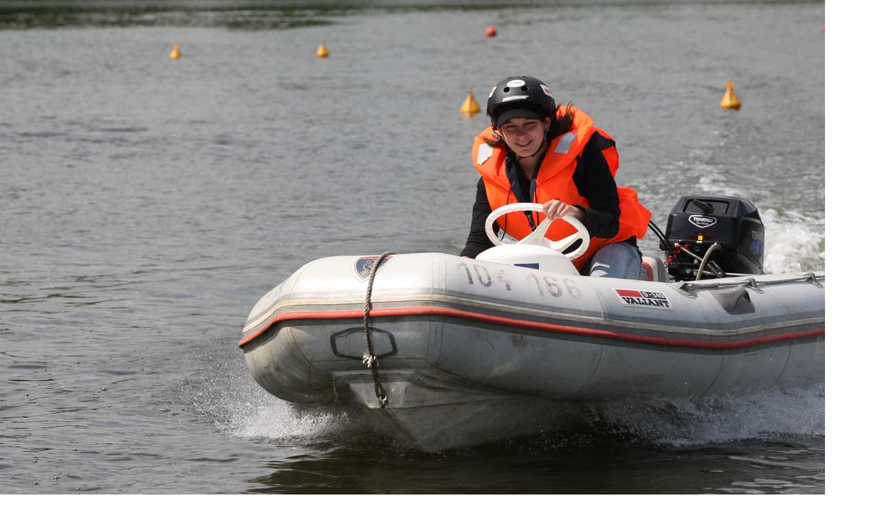

--- FILE ---
content_type: text/html; charset=UTF-8
request_url: https://www.yct.cz/fotoalbum/3-formula-future/2008-soustredeni/4e7i9235.-.html
body_size: 817
content:
<?xml version="1.0" encoding="utf-8"?>
<!DOCTYPE html PUBLIC "-//W3C//DTD XHTML 1.0 Transitional//EN" "http://www.w3.org/TR/xhtml1/DTD/xhtml1-transitional.dtd">
<html lang="cs" xml:lang="cs" xmlns="http://www.w3.org/1999/xhtml">

    <head>

        <meta http-equiv="content-type" content="text/html; charset=utf-8" />
        <meta name="description" content="Tělovýchovná jednota Tatran Praha, z.s." />
        <meta name="keywords" content="yacht club tatran,tj,tatran,praha,4,čkvč,yachting,jachting,vyšehrad,podolí,lodě,motorové lodě,motor yacht" />
        <meta name="robots" content="all,follow" />
        <meta name="author" content="<!--/ u_author /-->" />
        <link rel="stylesheet" href="/style.1656676194.1.css" type="text/css" />
        
        <script type="text/javascript" src="https://www001.estranky.cz/user/js/index.js" id="index_script" ></script>
        <title>
            Tělovýchovná jednota Tatran Praha, z.s.
        </title>

        <style>
          body {margin: 0px; padding: 0px;}
        </style>
    </head>
<body>
    <script language="JavaScript" type="text/javascript">
    <!--
      index_setCookieData('index_curr_fullphoto', 559);
    //-->
  </script>
  <a href="javascript: close();"><img src="/img/original/559/4e7i9235.jpg" border="0" alt="4E7I9235" width="1200" height="800"></a>

<!-- NO GEMIUS -->
</body>
</html>


--- FILE ---
content_type: text/css
request_url: https://www.yct.cz/style.1656676194.1.css
body_size: 21095
content:
@font-face {
  font-family: "Open Sans";
  src: url('https://s3b.estranky.cz/img/d/1000000390/opensans-light.eot');
  src: url('https://s3b.estranky.cz/img/d/1000000390/opensans-light.eot?#iefix') format('embedded-opentype'), url('https://s3b.estranky.cz/img/d/1000000390/opensans-light.woff2') format('woff2'), url('https://s3b.estranky.cz/img/d/1000000390/opensans-light.woff') format('woff'), url('https://s3b.estranky.cz/img/d/1000000390/opensans-light.ttf') format('truetype');
  font-weight: 300;
}
@font-face {
  font-family: "Open Sans";
  src: url('https://s3b.estranky.cz/img/d/1000000390/opensans-regular.eot');
  src: url('https://s3b.estranky.cz/img/d/1000000390/opensans-regular.eot?#iefix') format('embedded-opentype'), url('https://s3b.estranky.cz/img/d/1000000390/opensans-regular.woff2') format('woff2'), url('https://s3b.estranky.cz/img/d/1000000390/opensans-regular.woff') format('woff'), url('https://s3b.estranky.cz/img/d/1000000390/opensans-regular.ttf') format('truetype');
  font-weight: 400;
}
@font-face {
  font-family: "Open Sans";
  src: url('https://s3b.estranky.cz/img/d/1000000390/opensans-italic.eot');
  src: url('https://s3b.estranky.cz/img/d/1000000390/opensans-italic.eot?#iefix') format('embedded-opentype'), url('https://s3b.estranky.cz/img/d/1000000390/opensans-italic.woff2') format('woff2'), url('https://s3b.estranky.cz/img/d/1000000390/opensans-italic.woff') format('woff'), url('https://s3b.estranky.cz/img/d/1000000390/opensans-italic.ttf') format('truetype');
  font-weight: 400;
  font-style: italic;
}
@font-face {
  font-family: "Open Sans";
  src: url('https://s3b.estranky.cz/img/d/1000000390/opensans-semibold.eot');
  src: url('https://s3b.estranky.cz/img/d/1000000390/opensans-semibold.eot?#iefix') format('embedded-opentype'), url('https://s3b.estranky.cz/img/d/1000000390/opensans-semibold.woff2') format('woff2'), url('https://s3b.estranky.cz/img/d/1000000390/opensans-semibold.woff') format('woff'), url('https://s3b.estranky.cz/img/d/1000000390/opensans-semibold.ttf') format('truetype');
  font-weight: 600;
}
.text-picture {
  max-width: 100%;
    height: auto;
}
.recaptchaContainer {
    text-align: left;
}
.fb_iframe_widget_fluid {
  display: inline-block!important;
    margin: 10px 0;
}
input[type="button" i] {
    color: #fff;
    font-weight: bold;
    font-size: 0.9rem;
    max-width: 20rem;
    background-color: #f37720;
    padding: .5rem 1rem .6rem;
    border-radius: 25rem;
    border-color: #f37720;
    border-style: solid;
    cursor: pointer;
}
#eshop .contact-info td span {
    position: relative;
    display: block;
    top: -47px;
    left: -9px;
    width: 20px;
}
#eshop form table tbody tr td {
    padding-right: 5px;
   vertical-align: top;
}
#eshop .registration td input {
  width: 100%;
}
h2, h3, h4, h5, h6, pre, address, u, s {margin: 10px 0;}
input {padding: 5px;}
table {
    max-width: 500px;
}
iframe {
  width: 100%;
    max-width: 500px;
}
#osm-map {
  width: 100%!important;
    max-width: 500px;
}
td {padding: 5px;}
.editor-area hr { display: block; }

/* Layout */
body {
font-size: 14px;
font-family: "Open Sans";
line-height: 20px;
margin: 0;
color: #484848;
background: #fff;
}

div.editor-area {
line-height: 30px;
}

.accessibility-links {
position: absolute;
top: -10000em;
}

* {
-moz-box-sizing: border-box;
-webkit-box-sizing: border-box;
box-sizing: border-box;
}

.left, .head-left {
text-align: left;
}

.right, .head-right {
text-align: right;
}

.center, .head-center {
text-align: center;
}

.justify {
text-align: justify;
}

.left-float {
float: left;
}

.right-float {
float: right;
}

b, strong, th {
font-weight: 600;
}

i {
font-style: italic;
}

hr {
display: none;
}

img {
border: 0;
}

fieldset {
border: 0;
padding: 0;
min-width: auto;
}

.validation dd {
margin-left: 0;
}

p {
margin: 0 0 15px;
}

h1, h2, h3, h4 {
font-weight: 600;
color: #333;
}

h1 {
font-size: 2.286em;
line-height: 36px;
}
@media (max-width: 1400px) {
h1 {
  font-size: 2.143em;
}
}

h2 {
font-size: 1.429em;
}

h3 {
font-size: 1.286em;
}

h4 {
font-size: 1.143em;
margin: 10px 0 8px;
}

a, .admin h3 {
color: #e62f2f;
}

a {
display: inline-block;
text-decoration: none;
-moz-transition: all 0.25s linear;
-o-transition: all 0.25s linear;
-webkit-transition: all 0.25s linear;
transition: all 0.25s linear;
}
a:active, a:hover, a:focus {
text-decoration: none;
color: #484848;
}

/* Inputs */
input, input[type="text"], input[type="email"], input[type="password"], textarea {
border: 1px solid #e8dfdf;
background: #fff;
padding: 10px 8px;
margin: 3px 0;
font-family: "Open Sans";
font-size: 0.929em;
-moz-transition: all 0.25s linear;
-o-transition: all 0.25s linear;
-webkit-transition: all 0.25s linear;
transition: all 0.25s linear;
}
input:active, input:hover, input:focus, input[type="text"]:active, input[type="text"]:hover, input[type="text"]:focus, input[type="email"]:active, input[type="email"]:hover, input[type="email"]:focus, input[type="password"]:active, input[type="password"]:hover, input[type="password"]:focus, textarea:active, textarea:hover, textarea:focus {
border-color: #e62f2f;
outline: none;
}

input[type="text"], input[type="email"], input[type="password"], textarea {
-moz-box-shadow: #fff -100em 0 0 inset;
-webkit-box-shadow: #fff -100em 0 0 inset;
box-shadow: #fff -100em 0 0 inset;
}
#mail-list .vizual-captcha {
  width: 100%;
  margin: 10px 0;
}
.submit, #send-mail-list {
padding: 10px 20px;
background: #e62f2f;
border: 1px solid #e62f2f;
color: #fff;
font-weight: 600;
letter-spacing: 1px;
text-transform: uppercase;
cursor: pointer;
}
.submit:active, .submit:hover, .submit:focus, #send-mail-list:active, #send-mail-list:hover, #send-mail-list:focus {
background: #ec6363;
border-color: #ec6363;
outline: none;
}

input[type="checkbox"], input[type="radio"] {
border: none;
background: none;
}

/* comments level */
.level1 {
margin-left: 20px;
}

.level2 {
margin-left: 40px;
}

.level3 {
margin-left: 60px;
}

.level4 {
margin-left: 80px;
}

.level5 {
margin-left: 100px;
}

.level6 {
margin-left: 120px;
}

.level7 {
margin-left: 140px;
}

.level8 {
margin-left: 160px;
}

.level9 {
margin-left: 180px;
}

.clear {
clear: both;
height: 0;
line-height: 0;
font-size: 0;
display: none;
width: 1px;
}

#clear5, #clear6, #clear7, #perex-cont-clear, #gallery-cont-clear, #g-section-cont-clear, #a-section-cont-clear, #article-cont-clear {
display: block;
}

/* Right panel */
#column-wrap {
display: block;
width: 320px;
height: 100%;
position: fixed;
text-align: left;
left: 0;
top: 0;
padding: 30px 10px 0 30px;
overflow-x: hidden;
background-color: #211515;
color: #fff;
}
@media (max-width: 1300px) {
#column-wrap {
  width: 280px;
}
}
@media (max-width: 1150px) {
#column-wrap {
  position: static;
  width: 100%;
  height: 80px;
  padding: 20px 15px;
  overflow: hidden;
  -moz-transition: height 0.25s linear;
  -o-transition: height 0.25s linear;
  -webkit-transition: height 0.25s linear;
  transition: height 0.25s linear;
}
#column-wrap.menu-open {
  height: auto;
}
}

#nav-column {
/* Menu */
/* Modules */
/* Footer */
}
#nav-column .nav-scroll {
position: relative;
width: 120%;
width: calc(100% + 60px);
height: 100%;
margin-top: 100px;
overflow: hidden;
left: -30px;
}
@media (max-width: 1150px) {
#nav-column .nav-scroll {
  width: 106%;
  width: calc(100% + 64px);
  margin-top: 30px;
  text-align: center;
}
}
#nav-column .nav-scroll-wrap {
padding-right: 20px;
/*position: absolute; top: 0; right: -20px; bottom: 0; left: 0; overflow: scroll; overflow-x: hidden;*/
}
#nav-column #navigation, #nav-column .section {
width: 106%;
width: calc(100% + 17px);
}
@media (max-width: 1150px) {
#nav-column #navigation {
  text-align: left;
}
}
#nav-column .section {
padding: 0 30px 30px;
text-align: center;
font-size: 0.929em;
}
@media (max-width: 1150px) {
#nav-column .section {
  width: auto;
  display: inline-block;
}
}
#nav-column .section p {
margin: 0 0 10px;
}
#nav-column #navigation + div {
padding-top: 60px;
}
#nav-column h2 {
display: none;
}
#nav-column a {
color: #fff;
}
#nav-column #logo {
position: fixed;
top: 0;
left: 0;
background: #211515;
z-index: 99;
padding: 30px;
width: 320px;
}
@media (max-width: 1300px) {
#nav-column #logo {
  width: 280px;
  padding: 30px 10px;
}
}
@media (max-width: 1150px) {
#nav-column #logo {
  position: static;
  padding: 0;
}
}
#nav-column #logo a {
width: 100%;
height: 60px;
background: url("https://s3b.estranky.cz/img/d/1000000390/logo.png") 50% 50% no-repeat;
background-size: contain;
}
@media (max-width: 1150px) {
#nav-column #logo a {
  height: 40px;
  background-position: 0 50%;
  -moz-background-size: auto 100%;
  -o-background-size: auto 100%;
  -webkit-background-size: auto 100%;
  background-size: auto 100%;
}
}
#nav-column .navbar-toggle {
display: none;
width: 26px;
height: 26px;
border: 0;
background: transparent url("https://s3b.estranky.cz/img/d/1000000390/menu.png") 0 0 no-repeat;
outline: none;
}
#nav-column .navbar-toggle.menu-open {
background-position: 0 -32px;
}
@media (max-width: 1150px) {
#nav-column .navbar-toggle {
  display: inline-block;
  float: right;
  position: relative;
  top: -32px;
}
}
#nav-column menu {
margin: 0;
padding: 0;
}
#nav-column menu li {
list-style-type: none;
position: relative;
}
#nav-column menu li.current:before {
content: "";
position: absolute;
background-color: #e62f2f;
width: 100%;
height: 62px;
top: 0;
}
#nav-column menu li.current a {
color: #fff;
}
#nav-column menu li.current a:before, #nav-column menu li.current a:after {
background-color: #fff;
}
#nav-column menu li.current a:active, #nav-column menu li.current a:hover, #nav-column menu li.current a:focus {
color: #fff;
}
#nav-column menu li.current ul a:active, #nav-column menu li.current ul a:hover, #nav-column menu li.current ul a:focus {
color: #e62f2f;
}
#nav-column menu li:last-child a {
border-bottom: 1px solid rgba(255, 255, 255, 0.2);
}
#nav-column menu li .submenu {
margin: 0 30px;
padding: 20px 0 20px 25px;
border-top: 1px solid rgba(255, 255, 255, 0.2);
height: 0;
display: none;
}
#nav-column menu li .submenu a {
text-transform: none;
border: 0;
padding: 3px 0;
margin: 0;
letter-spacing: 0;
}
#nav-column menu li .submenu a:before, #nav-column menu li .submenu a:after {
display: none;
}
#nav-column menu li.submenu-over .submenu {
height: 100%;
display: block;
}
#nav-column menu li.submenu-over a:before, #nav-column menu li.submenu-over a:after {
-moz-transform: rotate(45deg);
-ms-transform: rotate(45deg);
-webkit-transform: rotate(45deg);
transform: rotate(45deg);
}
#nav-column menu a {
display: block;
position: relative;
padding: 20px 20px 20px 0;
margin: 0 30px;
border-top: 1px solid rgba(255, 255, 255, 0.2);
font-size: 0.929em;
font-weight: 600;
letter-spacing: 1px;
text-transform: uppercase;
}
#nav-column menu a:before, #nav-column menu a:after {
content: "";
position: absolute;
background: #fff;
-moz-transition: background 0.25s linear;
-o-transition: background 0.25s linear;
-webkit-transition: background 0.25s linear;
transition: background 0.25s linear;
}
#nav-column menu a:before {
width: 8px;
height: 2px;
right: 0;
top: 29px;
}
#nav-column menu a:after {
width: 2px;
height: 8px;
right: 3px;
top: 26px;
}
#nav-column menu a:active, #nav-column menu a:hover, #nav-column menu a:focus {
color: #e62f2f;
}
#nav-column menu a:active:before, #nav-column menu a:active:after, #nav-column menu a:hover:before, #nav-column menu a:hover:after, #nav-column menu a:focus:before, #nav-column menu a:focus:after {
background-color: #e62f2f;
}
#nav-column #portrait img {
-moz-border-radius: 50%;
-webkit-border-radius: 50%;
border-radius: 50%;
}
#nav-column #languages a {
display: inline-block;
margin: 0 8px 10px;
}
#nav-column #footer {
padding: 0 0 0 30px;
font-size: 0.857em;
color: #9c9c9c;
}
#nav-column #footer a {
color: #9c9c9c;
}
#nav-column #footer a:active, #nav-column #footer a:hover, #nav-column #footer a:focus {
color: #e62f2f;
}
#nav-column #footer p + p a:first-child {
margin-right: 15px;
}

.menu-type-standard li > ul.level_2 {
  display: block !important;
}

/* Layout */
#body {
margin-left: 320px;
position: relative;
padding-left: 30px;
}
@media (max-width: 1300px) {
#body {
  margin-left: 280px;
}
}
@media (max-width: 1150px) {
#body {
  margin-left: 0;
}
}
@media (max-width: 600px) {
#body {
  padding: 0 30px;
}
}
@media (max-width: 450px) {
#body {
  padding: 0 15px;
}
}

#content {
float: left;
width: 75%;
width: calc(100% - 380px);
margin-top: 10px;
}
@media (min-width: 768px) {
#content {
  margin-top: 30px;
}
}

.column {
float: right;
width: 350px;
padding: 0 5px;
background: #f6f6f6;
}
@media(min-width: 1100px) {
  .column {
    padding: 0 30px 0;
  }
}

@media (max-width: 600px) {
#content, .column {
  float: none;
  width: 100%;
}
}
/* Header */

#header { margin-bottom: 40px; display: none; }
.home #header { display: block; }

#header .inner_frame {
background-image: url("/img/ulogo.936092.jpeg");
background-repeat: no-repeat;
background-position: 50% 50%;
-moz-background-size: contain!important;
-o-background-size: contain!important;
-webkit-background-size: contain!important;
background-size: contain!important;
display: table;
overflow: hidden;
width: 100%;
height: auto;
position: relative;
padding-top: 46%;
}
@media (max-width: 1400px) {
#header .inner_frame {
  height: auto;
}
}
@media (max-width: 900px) {
#header .inner_frame {
  height: auto;
}
}
@media (max-width: 450px) {
#header .inner_frame {
  height: auto;
}
}
#header .title-desktop {
  display: none;
}
@media (min-width: 1100px) {
  #header .title-desktop {
    display: block;
  }
}

#header .title-mobile {
  display: block;
}
@media (min-width: 1100px) {
  #header .title-mobile {
    display: none;
  }
}

#header .title-mobile h1 {
  top: 11px;
}

#header h1 {
    position: relative;
    display: block;
    top: 23px;
    font-size: 1.4rem;
    padding: 0 0 15px;
    width: 100%;
    line-height: 25px;
    margin: 10px 0;
    overflow: visible;
}
@media (min-width: 1100px) {
#header h1 {
    width: 100%;
    position: absolute;
    top: 44%;
    transform: translateY(-50%);
    z-index: 10;
    padding: 0px 25px;
    margin: 20px 0;
    font-size: 2rem;
}
}
#header h1 a {color: initial;}

#header #header-decoration {
position: absolute;
top: 0;
left: 0;
right: 0;
bottom: 0;
}

/* Modules */
.column .section {
margin-bottom: 30px;
text-align: left;
font-size: 0.929em;
/* Search */
/* Login */
/* Basket */
/* Category, Photoalbum, Links, RSS */
/* Last photo */
/* Mail list */
/* RSS */
/* Calendar */
}
.column .section h2 {
display: inline-block;
padding-bottom: 8px;
margin: 10px 0 15px;
position: relative;
font-size: 1em;
color: #333;
text-transform: uppercase;
letter-spacing: 1px;
}
.column .section h2:before, .column .section h2:after {
position: absolute;
content: "";
left: 0;
background-color: #e62f2f;
}
.column .section h2:before {
height: 2px;
width: 100%;
bottom: 1px;
}
.column .section h2:after {
height: 1px;
width: 500px;
bottom: 0;
}
.column .section input {
display: block;
width: 100%;
border-color: #f6f6f6;
}
.column .section input:active, .column .section input:hover, .column .section input:focus {
border-color: #e62f2f;
}
.column .section#search fieldset {
position: relative;
margin: 0;
}
.column .section#search form {
  margin-top: 30px;
}
.column .section #key {
  padding-right: 30px;
}
.column .section #sendsearch {
position: absolute;
width: 16px;
height: 16px;
top: 10px;
right: 10px;
text-indent: -9999px;
background: transparent url("https://s3b.estranky.cz/img/d/1000000390/search.png") no-repeat;
border: 0;
}
.column .section#login label {
float: none;
display: block;
}
.ie9 .column .section#login label, .ie8 .column .section#login label {
display: block;
}
.column .section#login form div input {
width: 100%;
margin-bottom: 5px;
}
.column .section#login input.submit {
float: none;
margin: 0;
}
.column .section#login p {
margin: 10px 0 13px;
}
.column .section#nav-basket a {
margin-top: 5px;
}
.column .section#ecategory ul, .column .section#photo-album-nav ul, .column .section#links ul, .column .section#rss-nav ul {
list-style-type: none;
padding: 0;
margin: 0;
}
.column .section#ecategory a, .column .section#photo-album-nav a, .column .section#links a, .column .section#rss-nav a {
display: block;
position: relative;
padding: 10px 13px 10px 0;
border-bottom: 1px solid #e8dfdf;
}
.column .section#ecategory a:before, .column .section#ecategory a:after, .column .section#photo-album-nav a:before, .column .section#photo-album-nav a:after, .column .section#links a:before, .column .section#links a:after, .column .section#rss-nav a:before, .column .section#rss-nav a:after {
position: absolute;
content: "";
width: 6px;
height: 1px;
right: 0;
background-color: #484848;
-moz-transition: all 0.25s linear;
-o-transition: all 0.25s linear;
-webkit-transition: all 0.25s linear;
transition: all 0.25s linear;
}
.column .section#ecategory a:before, .column .section#photo-album-nav a:before, .column .section#links a:before, .column .section#rss-nav a:before {
top: 18px;
-moz-transform: rotate(45deg);
-ms-transform: rotate(45deg);
-webkit-transform: rotate(45deg);
transform: rotate(45deg);
}
.column .section#ecategory a:after, .column .section#photo-album-nav a:after, .column .section#links a:after, .column .section#rss-nav a:after {
top: 21px;
-moz-transform: rotate(-45deg);
-ms-transform: rotate(-45deg);
-webkit-transform: rotate(-45deg);
transform: rotate(-45deg);
}
.column .section#ecategory a:hover:before, .column .section#ecategory a:hover:after, .column .section#photo-album-nav a:hover:before, .column .section#photo-album-nav a:hover:after, .column .section#links a:hover:before, .column .section#links a:hover:after, .column .section#rss-nav a:hover:before, .column .section#rss-nav a:hover:after {
background: #e62f2f;
}
.column .section#ecategory li.first a, .column .section#photo-album-nav li.first a, .column .section#links li.first a, .column .section#rss-nav li.first a {
border-top: 1px solid #e8dfdf;
}
.column .section#ecategory li.first ul a, .column .section#photo-album-nav li.first ul a, .column .section#links li.first ul a, .column .section#rss-nav li.first ul a {
border-top: 0;
padding-left: 15px;
}
.column .section#last-photo img {
width: auto;
height: auto;
max-width: 100%;
max-height: 100%;
}
.column .section#last-photo span a {
margin-top: 5px;
}
.column .section#last-photo .wrap-of-photo {
overflow: hidden;
}
.column .section#last-photo .wrap-of-photo:hover a {
-moz-transform: scale(1.1, 1.1);
-ms-transform: scale(1.1, 1.1);
-webkit-transform: scale(1.1, 1.1);
transform: scale(1.1, 1.1);
}
.ie11 .column .section#last-photo a, .ie10 .column .section#last-photo a, .ie9 .column .section#last-photo a, .ie8 .column .section#last-photo a {
display: block;
}
.column .section#mail-list fieldset dd {
  margin: 0;
}
.column .section#mail-list br {
display: none;
}
.column .section#mail-list .submit {
margin: 10px 0 0;
}
.column .section#rss-nav ul li:first-child a {
border-top: 1px solid #e8dfdf;
}
.column .section#calendar th {
font-weight: 600;
}
.column .section#calendar caption {
display: none;
}
.column .section#calendar table {
width: 100%;
_width: 210px;
max-width: 240px;
min-width: 200px;
}
.column .section#calendar table td, .column .section#calendar table th {
text-align: center;
}
.column .section#calendar tbody a {
color: #fff;
background: #e62f2f;
display: block;
-moz-border-radius: 50%;
-webkit-border-radius: 50%;
border-radius: 50%;
}
.column .section#calendar tbody a:active, .column .section#calendar tbody a:hover, .column .section#calendar tbody a:focus {
background: #ec6363;
}
.column .section#calendar #archive-small a {
display: inline-block;
color: #e62f2f;
background: transparent;
}
.column .section#calendar #archive-small a:active, .column .section#calendar #archive-small a:hover, .column .section#calendar #archive-small a:focus {
background: transparent;
color: #484848;
}

.editor-area table {
max-width: 500px;
}

#inner-column {
overflow: hidden;
}

/* Photos */
.photo-wrap, #preview-folder .box {
width: 30%;
width: calc(35% - 30px);
_float: left;
display: inline-block;
vertical-align: top;
text-align: center;
padding-left: 15px;
padding-right: 15px;
margin-bottom: 30px;
}
.ie11 .photo-wrap, .ie10 .photo-wrap, .ie9 .photo-wrap, .ie8 .photo-wrap, .ie11 #preview-folder .box, .ie10 #preview-folder .box, .ie9 #preview-folder .box, .ie8 #preview-folder .box {
overflow: hidden;
}
.ie11 .photo-wrap a, .ie10 .photo-wrap a, .ie9 .photo-wrap a, .ie8 .photo-wrap a, .ie11 #preview-folder .box a, .ie10 #preview-folder .box a, .ie9 #preview-folder .box a, .ie8 #preview-folder .box a {
display: block;
}
@media (max-width: 1400px) {
.photo-wrap, #preview-folder .box {
  width: 50%;
  width: calc(50% - 30px);
}
}
@media (max-width: 900px) {
.photo-wrap, #preview-folder .box {
  width: 100%;
  width: calc(100% - 30px);
}
}
.photo-wrap > div, #preview-folder .box > div {
-moz-transition: all 0.25s linear;
-o-transition: all 0.25s linear;
-webkit-transition: all 0.25s linear;
transition: all 0.25s linear;
}
.photo-wrap img, #preview-folder .box img {
width: auto;
height: auto;
max-height: 100%;
max-width: 100%;
border: 0;
}
.photo-wrap:hover > div, #preview-folder .box:hover > div {
-moz-transform: translateY(-10px);
-ms-transform: translateY(-10px);
-webkit-transform: translateY(-10px);
transform: translateY(-10px);
-moz-box-shadow: 0px 0px 30px rgba(0, 0, 0, 0.45);
-webkit-box-shadow: 0px 0px 30px rgba(0, 0, 0, 0.45);
box-shadow: 0px 0px 30px rgba(0, 0, 0, 0.45);
}

#photos, #folders, #preview-folder {
overflow: hidden;
*zoom: 1;
margin-left: -15px;
margin-right: -15px;
}
#photos h2, #folders h2, #preview-folder h2 {
margin: 0 15px 42px;
}

#photos, #preview-folder {
padding-top: 30px;
}

/* Folder */
.folder {
width: 30%;
width: calc(35% - 30px);
display: inline-block;
text-align: center;
padding-left: 15px;
padding-right: 15px;
margin-bottom: 70px;
}
@media (max-width: 1400px) {
.folder {
  width: 50%;
  width: calc(50% - 30px);
}
}
@media (max-width: 900px) {
.folder {
  width: 100%;
}
}
.folder .photo-wrap {
float: none;
padding: 0;
margin-bottom: 0;
width: 100%;
overflow: hidden;
}
.folder .photo-wrap:hover > div {
-moz-transform: translateY(0);
-ms-transform: translateY(0);
-webkit-transform: translateY(0);
transform: translateY(0);
-moz-box-shadow: none;
-webkit-box-shadow: none;
box-shadow: none;
}
.folder .photo-wrap:hover a {
-moz-transform: scale(1.1, 1.1);
-ms-transform: scale(1.1, 1.1);
-webkit-transform: scale(1.1, 1.1);
transform: scale(1.1, 1.1);
}
.folder .folder-info h3 {
max-height: 42px;
margin: 10px 0 8px;
overflow: hidden;
}
.folder .folder-info div {
display: inline-block;
margin: 0 10px;
font-size: 0.786em;
}
.folder .folder-info div span {
display: inline-block;
margin-right: 3px;
position: relative;
top: 1px;
}
.folder .folder-info .date {
background: url("https://s3b.estranky.cz/img/d/1000000390/date.png") no-repeat;
width: 12px;
height: 12px;
}
.folder .folder-info .pictures-count {
background: url("https://s3b.estranky.cz/img/d/1000000390/picture.png") no-repeat;
width: 15px;
height: 12px;
}
.folder .folder-info .folder-count {
background: url("https://s3b.estranky.cz/img/d/1000000390/folder.png") no-repeat;
width: 14px;
height: 12px;
}
.folder .folder-info .comments-count {
background: url("https://s3b.estranky.cz/img/d/1000000390/comments.png") no-repeat;
width: 14px;
height: 12px;
}
.folder .folder-info {
  display: inline-block;
}
/* Slide */
#slide {
text-align: center;
}

.slidenav {
margin: 30px 0 15px;
}
.slidenav .back {
float: left;
}
.slidenav .forward {
float: right;
}

#thumbnav {
width: 466px;
margin: 0 auto 20px;
overflow: hidden;
}
#thumbnav .box {
float: left;
}
#thumbnav .box, #thumbnav .box div {
height: 86px;
width: 86px;
text-align: center;
display: table;
overflow: hidden;
}
#thumbnav .box div a {
height: 100%;
border: 0;
display: table-cell;
vertical-align: middle;
}
#thumbnav .box div img {
width: auto;
height: auto;
max-width: 120px;
max-height: 120px;
_width: 110%;
}

.slidebar {
overflow-x: scroll;
overflow-y: hidden;
width: 100%;
white-space: nowrap;
}
.slidebar a {
margin-right: 3px;
}

/* Gallery preview */
#smLightbox_preview {
display: none !important;
}

/* Navigation */
#breadcrumb-nav {
margin-bottom: 20px;
}
@media(min-width: 900px) {
   #breadcrumb-nav {
    margin-top: 10px;
     margin-bottom: 45px;
  }
}
#breadcrumb-nav a {
background: url("https://s3b.estranky.cz/img/d/1000000390/arrow.png") 100% 5px no-repeat;
padding-right: 13px;
margin-right: 6px;
}
#breadcrumb-nav span {
display: inline-block;
}

/* Article preview */
#articles, #archive {
overflow: hidden;
*zoom: 1;
margin-left: -15px;
margin-right: -15px;
padding-top: 30px;
}
#articles h2, #archive h2, #articles .editor-area, #archive .editor-area {
margin-left: 15px;
margin-right: 15px;
}
#articles .article, #archive .article {
width: 33%;
float: left;
position: relative;
text-align: center;
padding: 0 15px;
margin-bottom: 30px;
border: 0;
overflow: visible;
}
@media (max-width: 1400px) {
#articles .article, #archive .article {
  width: 50%;
}
}
@media (max-width: 900px) {
#articles .article, #archive .article {
  width: 100%;
  max-width: 420px;
}
}
#articles .article .article-wrap, #archive .article .article-wrap {
overflow: hidden;
-moz-transition: all 0.25s linear;
-o-transition: all 0.25s linear;
-webkit-transition: all 0.25s linear;
transition: all 0.25s linear;
}
#articles .article:hover .article-wrap, #archive .article:hover .article-wrap {
-moz-transform: translateY(-10px);
-ms-transform: translateY(-10px);
-webkit-transform: translateY(-10px);
transform: translateY(-10px);
-moz-box-shadow: 0px 0px 30px rgba(0, 0, 0, 0.45);
-webkit-box-shadow: 0px 0px 30px rgba(0, 0, 0, 0.45);
box-shadow: 0px 0px 30px rgba(0, 0, 0, 0.45);
}
#articles .article .art-delimit-wa, #articles .article .art-delimit-gal, #articles .article .art-delimit-sec, #archive .article .art-delimit-wa, #archive .article .art-delimit-gal, #archive .article .art-delimit-sec {
display: none;
}
#articles .article .preview, #archive .article .preview {
/*height: 175px;*/
overflow: hidden;
background-color: #f6f6f6;
position: relative;
padding-bottom: 46%;
}
#articles .article .preview a, #archive .article .preview a {
width: 100%;
height: 100%;
position: absolute;
left: 0;
}
#articles .article .preview img, #archive .article .preview img {
max-width: 100%;
height: 100%;
}
#articles .article h3, #articles .article .editor-area, #articles .article .under-article, #archive .article h3, #archive .article .editor-area, #archive .article .under-article {
padding-left: 30px;
padding-right: 30px;
overflow: hidden;
}
#articles .article h3, #archive .article h3 {
height: 42px;
margin: 22px 0 18px;
}
#articles .article .editor-area, #archive .article .editor-area {
text-align: left;
height: 130px;
margin: 0 0 12px;
}
#articles .article .under-article, #archive .article .under-article {
padding-bottom: 5px;
font-size: 0.786em;
}
#articles .article .under-article .inner_frame, #archive .article .under-article .inner_frame {
height: 40px;
overflow: hidden;
}
#articles .article .under-article strong, #archive .article .under-article strong {
display: none;
}
#articles .article .under-article span, #archive .article .under-article span {
margin: 0 6px;
}
#articles .article .under-article .dir, #articles .article .under-article .comment, #archive .article .under-article .dir, #archive .article .under-article .comment {
margin: 0;
}
#articles .article .under-article .date, #archive .article .under-article .date {
background: url("https://s3b.estranky.cz/img/d/1000000390/date.png") 0 1px no-repeat;
padding-left: 18px;
}
#articles .article .under-article .section, #archive .article .under-article .section {
background: url("https://s3b.estranky.cz/img/d/1000000390/folder.png") 0 1px no-repeat;
padding-left: 20px;
}
#articles .article .under-article .photo-voluntary, #archive .article .under-article .photo-voluntary {
background: url("https://s3b.estranky.cz/img/d/1000000390/picture.png") 0 1px no-repeat;
padding-left: 21px;
}
#articles .article .under-article .nr-comments, #archive .article .under-article .nr-comments {
background: url("https://s3b.estranky.cz/img/d/1000000390/comments.png") 0 1px no-repeat;
padding-left: 21px;
}
#articles .article .under-article .comment, #archive .article .under-article .comment {
border: 0;
padding: 0;
}

/* Archive */
#archive {
padding-top: 0;
}
#archive h2 {
clear: both;
}

/* Article detail */

.image-intro-wrapper {
display: inline-block;
position: relative;
overflow: hidden;
margin-top: 15px;
margin-bottom: 20px;
padding-bottom: 25px;
border-bottom: 1px solid #dfe8e2;
max-width: 950px;
}

@media (max-width: 768px) {
.image-intro-wrapper {
  flex-direction: column;
}
}

@media (max-width: 600px) {
.image-intro-wrapper {
  flex-direction: column;
  padding-bottom: 10px;
  margin-top: 0;
}
}


.detail-article-perex {
padding-right: 15px;
float: left;
width: 50%;
}

@media (max-width: 900px) {
.detail-article-perex {
  width: 100%; 
  padding-right: 0;
}
}

@media (max-width: 600px) {
.detail-article-perex {
  padding-right: 0;
  width: 100%; 
}
}

.article_img {
float: left;
width: 50%;
}

@media (max-width: 900px) {
.article_img {
  width: 100%; 
}
}

.article {
display: flex;
  flex-direction: column;
  position: relative;
border-bottom: 1px solid #e8dfdf;
padding-bottom: 20px;
}
.article img {
  max-width: 100%;
    height: auto;
}
.article .article-date {  
display: flex;
flex-direction: column;
position: absolute;
top: 35px;
background: url("https://s3b.estranky.cz/img/d/1000000390/date.png") 0 3px no-repeat;
padding-left: 18px;
top: 35px;
margin-bottom: 20px;
font-size: 0.786em;
}
@media (max-width: 650px) {
.article .article-date {
  margin-bottom: 40px;
}
}
.article .span-a-title {
  display: inline-flex;
  justify-content: flex-start;
  align-items: flex-end;
}
.article #block-comments {
border-top: 1px solid #e8dfdf;
margin-top: 15px;
padding-top: 30px;
}
/* Comments */
#block-comments legend, #block-comments label {
display: none;
}
#block-comments label {
_display: block;
}
.ie9 #block-comments label, .ie8 #block-comments label {
display: block;
}
#block-comments dl {
margin: 0;
}
#block-comments dd {
margin-left: 0;
}
#block-comments #validation-dt label {
display: inline-block;
}
#block-comments #c_validation_div, #block-comments #c_validation {
width: 240px;
}
#block-comments .sound-captcha {
display: inline-block;
margin-top: 3px;
}
#block-comments dd input, #block-comments dd textarea {
width: 100%;
}
#block-comments textarea {
margin-bottom: 20px;
}
#block-comments h3 + div {
border-top: 1px solid #e8dfdf;
}
#block-comments #comments-form {
margin-bottom: 50px;
}

.comment {
border-bottom: 1px solid #e8dfdf;
padding: 20px 0;
}
.comment .commentWrap {
border-left: 3px solid #e62f2f;
padding-left: 25px;
}
.comment h3 {
font-size: 1em;
margin: 0 0 20px;
}
.comment .comment-footer {
font-size: 0.786em;
}
.comment .comment-footer .date {
background: url("https://s3b.estranky.cz/img/d/1000000390/date.png") 0 1px no-repeat;
padding-left: 18px;
margin-right: 20px;
}

/* Pagination */
.list-of-pages {
text-align: center;
margin: 40px 0;
clear: both;
}
.list-of-pages p {
display: inline-block;
}
.list-of-pages .numbers {
padding: 0 10px !important;
}
.list-of-pages span, .list-of-pages a {
display: inline-block;
margin: 0 3px 3px 0;
}
.list-of-pages a {
background: #e62f2f;
color: #fff;
min-width: 28px;
min-height: 28px;
line-height: 28px;
-moz-border-radius: 50%;
-webkit-border-radius: 50%;
border-radius: 50%;
_color: #e62f2f;
_background: none;
}
.list-of-pages a:active, .list-of-pages a:hover, .list-of-pages a:focus {
background: #484848;
}
.list-of-pages .previous a, .list-of-pages .next a {
-moz-border-radius: 0;
-webkit-border-radius: 0;
border-radius: 0;
background: transparent;
color: #e62f2f;
}
.list-of-pages .previous a:active, .list-of-pages .previous a:hover, .list-of-pages .previous a:focus, .list-of-pages .next a:active, .list-of-pages .next a:hover, .list-of-pages .next a:focus {
color: #484848;
}

/* RSS */
#rss-channels a {
word-break: break-all;
}

/* Eshop */
#eshop {
/* Article preview */
/* Pagination */
/* Product detail */
/* Forgoten passward */
/* Orders */
/* Steps */
/* Basket */
/* Registration */
/* Settings */
}
#eshop p.message-info {
color: #ff0000;
padding: 40px;
background: white;
}
#eshop .errormes, #eshop p.message-info {
background-color: #F2DEDE;
border: 1px solid #EBCCD1;
color: #A94442;
padding: 15px;
margin: 15px 0;
}
#eshop #articles {
padding: 0 15px;
}
#eshop #articles h2 {
margin-left: 0;
margin-right: 0;
}
#eshop #basket_preview_form tbody tr td, #eshop #confirm tbody tr td, #eshop #orderdone tr td {
border-collapse: collapse;
border-top: 1px solid #e8dfdf;
padding: 5px 0;
}
#eshop #basket_preview_form table .border_fix td, #eshop #basket_preview_form table tr .price {
border: none;
}
#eshop .placeholder, #eshop .labelFix label {
display: none;
_display: block;
}
.ie9 #eshop .placeholder, .ie8 #eshop .placeholder, .ie9 #eshop .labelFix label, .ie8 #eshop .labelFix label {
display: block;
}
#eshop .products {
border-bottom: 1px solid #e8dfdf;
}
#eshop .products h2 {
margin: 30px 0 22px;
}
#eshop .products .article {
margin: 15px 22px 0 0;
border: 0;
height: 320px;
width: 100%;
}
@media(min-width: 768px) {
  #eshop .products .article {
     width: 130px;
  }
}
#eshop .products .article h3 {
font-size: 1.143em;
height: 2.4em;
}
#eshop .products .article .photo-wrap {
width: 100%;
height: 120px;
}
@media(min-width: 768px) {
  #eshop .products .article .photo-wrap {
     width: 120px;
  }
}
#eshop .products .article .photo-wrap div {
width: 100%;
}
#eshop .products .article .photo-wrap a {
width: 100%;
}
.ie11 #eshop .products .article .photo-wrap a, .ie10 #eshop .products .article .photo-wrap a, .ie9 #eshop .products .article .photo-wrap a, .ie8 #eshop .products .article .photo-wrap a {
display: inline-block;
}
#eshop .products .article .editor-area {
font-size: 0.929em;
height: 6.2em;
padding: 5px 0!important;
}

#eshop .products .article .price {
margin-top: 0;
text-align: left!important;
}
#eshop #paging {
text-align: center;
margin: 40px 0;
}
#eshop #paging .numbers {
padding: 0 10px !important;
}
#eshop #paging span, #eshop #paging a {
display: inline-block;
margin: 0 10px 5px 0;
}
#eshop #paging a {
background: #e62f2f;
color: #fff;
min-width: 28px;
min-height: 28px;
line-height: 28px;
-moz-border-radius: 50%;
-webkit-border-radius: 50%;
border-radius: 50%;
_color: #e62f2f;
_background: none;
}
#eshop #paging a:active, #eshop #paging a:hover, #eshop #paging a:focus {
background: #484848;
}
#eshop #paging #next {
margin-left: 15px;
}
#eshop #paging #previous {
margin-right: 15px;
}
#eshop .photo-wrap {
padding: 0;
margin: 0;
border: 1px solid #e8dfdf;
}
#eshop .photo-wrap:hover > div {
-moz-transform: translateY(0);
-ms-transform: translateY(0);
-webkit-transform: translateY(0);
transform: translateY(0);
-moz-box-shadow: none;
-webkit-box-shadow: none;
box-shadow: none;
}
#eshop .photo-wrap:hover a {
-moz-transform: scale(1.1, 1.1);
-ms-transform: scale(1.1, 1.1);
-webkit-transform: scale(1.1, 1.1);
transform: scale(1.1, 1.1);
}
#eshop #product #photo-detail {
margin-right: 40px;
width: 272px;
}
#eshop #product #photo-detail #photo {
border: 1px solid #e8dfdf;
}
#eshop #product #photo-detail #zoomer_middle {
width: 266px;
height: 266px;
}
@media (max-width: 950px) {
#eshop .products .article {height: auto;}
#eshop .products .article .editor-area {
   height: auto;
}
#eshop #product #photo-detail {
  float: none;
}
}
#eshop #product .sphotos .ephoto {
float: left;
margin: 4px 4px 0 0;
}
#eshop #product .wrap {
float: left;
width: 48%;
}
#eshop #product .wrap h2 {
margin-left: 0;
margin-right: 0;
}
#eshop #product #basket input.add_basket {
padding: 10px 20px 10px 35px;
-moz-border-radius: 0;
-webkit-border-radius: 0;
border-radius: 0;
text-transform: uppercase;
font-weight: 600;
font-size: 0.929em;
background-position: 8px 50%;
background-color: #e62f2f;
border-color: #e62f2f;
color: #fff;
background-image: url("https://s3b.estranky.cz/img/d/1000000390/cart.png");
}
#eshop #product #basket input.add_basket:active, #eshop #product #basket input.add_basket:hover, #eshop #product #basket input.add_basket:focus {
background-color: #ec6363;
border-color: #ec6363;
outline: none;
}
#eshop #product #basket input.amount {
border-color: #e8dfdf;
padding: 10px 8px;
width: 50px;
text-align: center;
top: 0;
}
#eshop #product #basket input.amount:active, #eshop #product #basket input.amount:hover, #eshop #product #basket input.amount:focus {
border-color: #e62f2f;
outline: none;
}
#eshop #product #panel {
float: right;
width: 48%;
}
#eshop #product #panel .panel-header ul {
padding: 0;
}
#eshop #product #panel .panel-header a {
padding: 6px 14px;
}
#eshop #product #panel #block-comments dl {
margin: 0;
}
#eshop #product #panel #block-comments dl dt {
display: none;
_display: block;
}
.ie9 #eshop #product #panel #block-comments dl dt, .ie8 #eshop #product #panel #block-comments dl dt {
display: block;
}
#eshop #product #panel #block-comments .comment h3 {
margin-bottom: 10px;
}
#eshop #product #panel #block-comments .comment .comment-headline i {
display: block;
margin-bottom: 13px;
font-size: 0.786em;
background: url("https://s3b.estranky.cz/img/d/1000000390/date.png") 0 3px no-repeat;
padding-left: 18px;
}
@media (max-width: 1750px) {
#eshop #product .wrap, #eshop #product #panel {
  float: none;
  width: 100%;
}
}
@media (max-width: 950px) {
#eshop #product #product-detail {
  margin-bottom: 15px;
}
}
#eshop fieldset.validation .validatin-images-set input, #eshop .gennewmail fieldset input {
width: 240px;
}
#eshop .order_account table#basket_preview_form {
border-bottom: 1px solid #e8dfdf;
}
#eshop .order_account .price {
margin-top: 10px;
}
#eshop #steps ul {
width: 290px;
margin: 0 auto 40px;
font-size: 0.929em;
_width: 280px;
overflow: hidden;
*zoom: 1;
}
#eshop #steps ul li {
background-image: url("https://s3b.estranky.cz/img/d/1000000390/step.png");
background-repeat: no-repeat;
width: 90px;
padding: 5px 0 6px;
text-align: center;
}
#eshop #steps ul li.active {
background-image: url("https://s3b.estranky.cz/img/d/1000000390/step-active.png");
font-weight: 600;
}
#eshop #steps ul .step2, #eshop #steps ul .step3 {
margin-left: -10px;
_margin-left: 0;
}
#eshop #basket_preview_form td.coupon input.couponText {
width: 115px;
}
#eshop #basket_preview_form table {
margin-bottom: 20px;
min-width: 100%;
}
#eshop th {
  padding: 2px 3px;
}
@media(min-width: 768px) {
#eshop th {
  padding: 2px 10px;
}
}
#eshop #basket_preview_form fieldset p {
float: left;
}
#eshop #basket_preview_form fieldset p .submit {
margin: 3px 5px 3px 0;
}
#eshop #basket_preview_form fieldset p a.submit {
font-size: 0.929em;
padding: 9px 20px;
margin-left: 3px;
}
#eshop #basket_preview_form fieldset p a.submit:active, #eshop #basket_preview_form fieldset p a.submit:hover, #eshop #basket_preview_form fieldset p a.submit:focus {
color: #fff;
}
#eshop #basket_preview_form .wrap {
margin: 25px 0;
background: #f6f6f6;
padding: 15px;
}
#eshop #basket_preview_form .wrap h3 {
font-size: 1.143em;
}
#eshop #basket_preview_form .wrap ul {
padding: 0;
}
#eshop #basket_preview_form .wrap li input {
position: relative;
top: 2px;
_height: auto;
_top: 2px;
}
#eshop #confirm table {
border-collapse: collapse;
border-spacing: 0;
margin-bottom: 0;
}
#eshop #confirm fieldset.right {
border-top: 1px solid #e8dfdf;
padding-top: 10px;
}
#eshop #confirm .wrap {
margin: 25px 0;
background: #f6f6f6;
padding: 15px;
}
#eshop #confirm .wrap h3 {
font-size: 1.143em;
}
#eshop #confirm #usernote h3 {
display: none;
}
#eshop #confirm #validtermscnf {
position: relative;
top: 2px;
}
#eshop #confirm .submit {
margin-top: 15px;
}
#eshop .registration table {
border-collapse: collapse;
border-spacing: 0;
}
#eshop .registration table tbody {
min-width: 330px;
}
@media (max-width: 1800px) {
#eshop .registration table tbody {
  min-width: 0;
}
}
#eshop .registration table td input {
width: 240px;
}
#eshop .registration.contact-info fieldset {
width: 60%;
}
@media (max-width: 1800px) {
#eshop .registration.contact-info fieldset {
  width: 100%;
}
}
#eshop .contact-info #usernewsletter {
position: relative;
top: 2px;
}
#eshop .contact-info p {
clear: both;
}
#eshop .contact-info table {
width: 100%;
border-collapse: collapse;
border-spacing: 0;
}
#eshop .contact-info .labelFix input {
width: 85%;
}
#eshop .contact-info .labelFix span {
color: red;
}
#eshop .contact-info #account_info, #eshop .contact-info #billing_address {
height: auto;
}
.ie9 #eshop .contact-info #account_info, .ie8 #eshop .contact-info #account_info, .ie9 #eshop .contact-info #billing_address, .ie8 #eshop .contact-info #billing_address {
height: auto;
}
@media (max-width: 900px) {
#eshop .contact-info #account_info, #eshop .contact-info #billing_address {
  height: auto;
}
.ie9 #eshop .contact-info #account_info, .ie8 #eshop .contact-info #account_info, .ie9 #eshop .contact-info #billing_address, .ie8 #eshop .contact-info #billing_address {
  height: auto;
}
}
#eshop .contact-info .left-float, #eshop .contact-info .right-float, #eshop .contact-info > fieldset {
width: 48%;
}
@media (max-width: 900px) {
#eshop .contact-info .left-float, #eshop .contact-info .right-float, #eshop .contact-info > fieldset {
  width: 100%;
}
}
#eshop .contact-info .widthFix {
width: 100px;
}
#eshop .settings {
overflow: hidden;
*zoom: 1;
}
#eshop .settings p {
clear: both;
}
#eshop .settings table {
width: 100%;
border-collapse: collapse;
border-spacing: 0;
}
#eshop .settings .labelFix input {
width: 85%;
}
#eshop .settings .labelFix span {
color: red;
}
#eshop .settings #account_info, #eshop .settings #billing_address {
height: 300px;
}
.ie9 #eshop .settings #account_info, .ie8 #eshop .settings #account_info, .ie9 #eshop .settings #billing_address, .ie8 #eshop .settings #billing_address {
height: 390px;
}
@media (max-width: 900px) {
#eshop .settings #account_info, #eshop .settings #billing_address {
  height: auto;
}
.ie9 #eshop .settings #account_info, .ie8 #eshop .settings #account_info, .ie9 #eshop .settings #billing_address, .ie8 #eshop .settings #billing_address {
  height: auto;
}
}
#eshop .settings .left-float, #eshop .settings .right-float, #eshop .settings > fieldset {
width: 48%;
}
@media (max-width: 900px) {
#eshop .settings .left-float, #eshop .settings .right-float, #eshop .settings > fieldset {
  width: 100%;
}
}
#eshop .settings .widthFix {
width: 100px;
}
#eshop .login-info fieldset {
width: 48%;
}
#eshop .login-info label {
display: none;
}
#eshop .login-info input {
width: 85%;
}
#eshop .login-info .submit {
width: auto;
}

/* Adv */
#mess-ahead, #shifter {
margin-left: 320px;
background: #fff;
text-align: center;
position: relative;
z-index: 5;
}
@media (max-width: 1300px) {
#mess-ahead, #shifter {
  margin-left: 280px;
}
}
@media (max-width: 1150px) {
#mess-ahead, #shifter {
  margin-left: 0;
}
}
#mess-ahead .inner_frame, #shifter .inner_frame {
text-align: center;
}

#mess-ahead {
padding-bottom: 30px;
}

#shifter #shifter_wrap {
width: 880px;
}
#shifter #shifter_title h3#shifter_t_2 {
margin-right: 267px;
}
#shifter #shifter_wrap #shifter_terms a {
margin: 10px 15px 0 0;
}

@media (max-width: 900px) {
#shifter #shifter_wrap {
  width: auto;
  position: relative;
}
#shifter #shifter_wrap h3#shifter_t_2 {
  position: absolute;
  left: 5px;
  top: 250px;
}
#shifter #shifter_wrap #selfpromo {
  margin-top: 35px;
}
#shifter #shifter_wrap #shifter_terms {
  text-align: left;
}
}

@media (max-width: 800px) {
  #thumbnav {
    width: 100%;
  }
}

@media (max-width: 650px) {
#shifter #shifter_wrap h3#shifter_t_2 {
  position: absolute;
  left: 5px;
  top: 450px;
}
}
@media (max-width: 350px) {
#shifter #shifter_wrap #shifter_title h3#shifter_t_2, #shifter #shifter_wrap #selfpromo {
  display: none;
}
}


/* Galerie responsive */
#smLightbox_title {
  max-width:750px;
  position:relative;
  box-sizing: border-box;
  padding:0 10px;
}
#smLightbox_description {
  max-width:100%;
  position:relative;
  padding:5px 10px 0;
  box-sizing: border-box;
  top:10px !important;
}
#smLightbox_container {
  max-width: 100%;
    overflow: hidden;
}
@media only screen and (max-width: 991px) {
  #smLightbox_title {
    margin-top:30px ;
  }
}


@font-face {
  font-family: "Open Sans";
  src: url('https://s3b.estranky.cz/img/d/1000000390/opensans-light.eot');
  src: url('https://s3b.estranky.cz/img/d/1000000390/opensans-light.eot?#iefix') format('embedded-opentype'), url('https://s3b.estranky.cz/img/d/1000000390/opensans-light.woff2') format('woff2'), url('https://s3b.estranky.cz/img/d/1000000390/opensans-light.woff') format('woff'), url('https://s3b.estranky.cz/img/d/1000000390/opensans-light.ttf') format('truetype');
  font-weight: 300;
}
@font-face {
  font-family: "Open Sans";
  src: url('https://s3b.estranky.cz/img/d/1000000390/opensans-regular.eot');
  src: url('https://s3b.estranky.cz/img/d/1000000390/opensans-regular.eot?#iefix') format('embedded-opentype'), url('https://s3b.estranky.cz/img/d/1000000390/opensans-regular.woff2') format('woff2'), url('https://s3b.estranky.cz/img/d/1000000390/opensans-regular.woff') format('woff'), url('https://s3b.estranky.cz/img/d/1000000390/opensans-regular.ttf') format('truetype');
  font-weight: 400;
}
@font-face {
  font-family: "Open Sans";
  src: url('https://s3b.estranky.cz/img/d/1000000390/opensans-italic.eot');
  src: url('https://s3b.estranky.cz/img/d/1000000390/opensans-italic.eot?#iefix') format('embedded-opentype'), url('https://s3b.estranky.cz/img/d/1000000390/opensans-italic.woff2') format('woff2'), url('https://s3b.estranky.cz/img/d/1000000390/opensans-italic.woff') format('woff'), url('https://s3b.estranky.cz/img/d/1000000390/opensans-italic.ttf') format('truetype');
  font-weight: 400;
  font-style: italic;
}
@font-face {
  font-family: "Open Sans";
  src: url('https://s3b.estranky.cz/img/d/1000000390/opensans-semibold.eot');
  src: url('https://s3b.estranky.cz/img/d/1000000390/opensans-semibold.eot?#iefix') format('embedded-opentype'), url('https://s3b.estranky.cz/img/d/1000000390/opensans-semibold.woff2') format('woff2'), url('https://s3b.estranky.cz/img/d/1000000390/opensans-semibold.woff') format('woff'), url('https://s3b.estranky.cz/img/d/1000000390/opensans-semibold.ttf') format('truetype');
  font-weight: 600;
}
.recaptchaContainer {
    text-align: left;
}
input[type="button" i] {
    color: #fff;
    font-weight: bold;
    font-size: 0.9rem;
    max-width: 20rem;
    background-color: #f37720;
    padding: .5rem 1rem .6rem;
    border-radius: 25rem;
    border-color: #f37720;
    border-style: solid;
    cursor: pointer;
}
#eshop .contact-info td span {
    position: relative;
    display: block;
    top: -47px;
    left: -9px;
}
#eshop form table tbody tr td {
    padding-right: 5px;
   vertical-align: top;
}
#eshop .registration td input {
  width: 100%;
}
h2, h3, h4, h5, h6, pre, address, u, s {margin: 10px 0;}
input {padding: 5px;}
table {
    max-width: 500px;
}
iframe {
  width: 100%;
    max-width: 500px;
}
#osm-map {
  width: 100%!important;
    max-width: 500px;
}
td {padding: 5px;}
.editor-area hr { display: block; }

/* Layout */
body {
font-size: 14px;
font-family: "Open Sans";
line-height: 20px;
margin: 0;
color: #484848;
background: #fff;
}

div.editor-area {
line-height: 30px;
}

.accessibility-links {
position: absolute;
top: -10000em;
}

* {
-moz-box-sizing: border-box;
-webkit-box-sizing: border-box;
box-sizing: border-box;
}

.left, .head-left {
text-align: left;
}

.right, .head-right {
text-align: right;
}

.center, .head-center {
text-align: center;
}

.justify {
text-align: justify;
}

.left-float {
float: left;
}

.right-float {
float: right;
}

b, strong, th {
font-weight: 600;
}

i {
font-style: italic;
}

hr {
display: none;
}

img {
border: 0;
}

fieldset {
border: 0;
padding: 0;
min-width: auto;
}

.validation dd {
margin-left: 0;
}

p {
margin: 0 0 15px;
}

h1, h2, h3, h4 {
font-weight: 600;
color: #333;
}

h1 {
font-size: 2.286em;
line-height: 36px;
}
@media (max-width: 1400px) {
h1 {
  font-size: 2.143em;
}
}

h2 {
font-size: 1.429em;
}

h3 {
font-size: 1.286em;
}

h4 {
font-size: 1.143em;
margin: 10px 0 8px;
}

a, .admin h3 {
color: #e62f2f;
}

a {
display: inline-block;
text-decoration: none;
-moz-transition: all 0.25s linear;
-o-transition: all 0.25s linear;
-webkit-transition: all 0.25s linear;
transition: all 0.25s linear;
}
a:active, a:hover, a:focus {
text-decoration: none;
color: #484848;
}

/* Inputs */
input, input[type="text"], input[type="email"], input[type="password"], textarea {
border: 1px solid #e8dfdf;
background: #fff;
padding: 10px 8px;
margin: 3px 0;
font-family: "Open Sans";
font-size: 0.929em;
-moz-transition: all 0.25s linear;
-o-transition: all 0.25s linear;
-webkit-transition: all 0.25s linear;
transition: all 0.25s linear;
}
input:active, input:hover, input:focus, input[type="text"]:active, input[type="text"]:hover, input[type="text"]:focus, input[type="email"]:active, input[type="email"]:hover, input[type="email"]:focus, input[type="password"]:active, input[type="password"]:hover, input[type="password"]:focus, textarea:active, textarea:hover, textarea:focus {
border-color: #e62f2f;
outline: none;
}

input[type="text"], input[type="email"], input[type="password"], textarea {
-moz-box-shadow: #fff -100em 0 0 inset;
-webkit-box-shadow: #fff -100em 0 0 inset;
box-shadow: #fff -100em 0 0 inset;
}
#mail-list .vizual-captcha {
  width: 100%;
  margin: 10px 0;
}
.submit, #send-mail-list {
padding: 10px 20px;
background: #e62f2f;
border: 1px solid #e62f2f;
color: #fff;
font-weight: 600;
letter-spacing: 1px;
text-transform: uppercase;
cursor: pointer;
}
.submit:active, .submit:hover, .submit:focus, #send-mail-list:active, #send-mail-list:hover, #send-mail-list:focus {
background: #ec6363;
border-color: #ec6363;
outline: none;
}

input[type="checkbox"], input[type="radio"] {
border: none;
background: none;
}

/* comments level */
.level1 {
margin-left: 20px;
}

.level2 {
margin-left: 40px;
}

.level3 {
margin-left: 60px;
}

.level4 {
margin-left: 80px;
}

.level5 {
margin-left: 100px;
}

.level6 {
margin-left: 120px;
}

.level7 {
margin-left: 140px;
}

.level8 {
margin-left: 160px;
}

.level9 {
margin-left: 180px;
}

.clear {
clear: both;
height: 0;
line-height: 0;
font-size: 0;
display: none;
width: 1px;
}

#clear5, #clear6, #clear7, #perex-cont-clear, #gallery-cont-clear, #g-section-cont-clear, #a-section-cont-clear, #article-cont-clear {
display: block;
}

/* Right panel */
#column-wrap {
display: block;
width: 320px;
height: 100%;
position: fixed;
text-align: left;
left: 0;
top: 0;
padding: 30px 10px 0 30px;
overflow-x: hidden;
background-color: #211515;
color: #fff;
}
@media (max-width: 1300px) {
#column-wrap {
  width: 280px;
}
}
@media (max-width: 1150px) {
#column-wrap {
  position: static;
  width: 100%;
  height: 80px;
  padding: 20px 15px;
  overflow: hidden;
  -moz-transition: height 0.25s linear;
  -o-transition: height 0.25s linear;
  -webkit-transition: height 0.25s linear;
  transition: height 0.25s linear;
}
#column-wrap.menu-open {
  height: auto;
}
}

#nav-column {
/* Menu */
/* Modules */
/* Footer */
}
#nav-column .nav-scroll {
position: relative;
width: 120%;
width: calc(100% + 60px);
height: 100%;
margin-top: 100px;
overflow: hidden;
left: -30px;
}
@media (max-width: 1150px) {
#nav-column .nav-scroll {
  width: 106%;
  width: calc(100% + 64px);
  margin-top: 30px;
  text-align: center;
}
}
#nav-column .nav-scroll-wrap {
padding-right: 20px;
/*position: absolute; top: 0; right: -20px; bottom: 0; left: 0; overflow: scroll; overflow-x: hidden;*/
}
#nav-column #navigation, #nav-column .section {
width: 106%;
width: calc(100% + 17px);
}
@media (max-width: 1150px) {
#nav-column #navigation {
  text-align: left;
}
}
#nav-column .section {
padding: 0 30px 30px;
text-align: center;
font-size: 0.929em;
}
@media (max-width: 1150px) {
#nav-column .section {
  width: auto;
  display: inline-block;
}
}
#nav-column .section p {
margin: 0 0 10px;
}
#nav-column #navigation + div {
padding-top: 60px;
}
#nav-column h2 {
display: none;
}
#nav-column a {
color: #fff;
}
#nav-column #logo {
position: fixed;
top: 0;
left: 0;
background: #211515;
z-index: 99;
padding: 30px;
width: 320px;
}
@media (max-width: 1300px) {
#nav-column #logo {
  width: 280px;
  padding: 30px 10px;
}
}
@media (max-width: 1150px) {
#nav-column #logo {
  position: static;
  padding: 0;
}
}
#nav-column #logo a {
width: 100%;
height: 60px;
background: url("https://s3b.estranky.cz/img/d/1000000390/logo.png") 50% 50% no-repeat;
background-size: contain;
}
@media (max-width: 1150px) {
#nav-column #logo a {
  height: 40px;
  background-position: 0 50%;
  -moz-background-size: auto 100%;
  -o-background-size: auto 100%;
  -webkit-background-size: auto 100%;
  background-size: auto 100%;
}
}
#nav-column .navbar-toggle {
display: none;
width: 26px;
height: 26px;
border: 0;
background: transparent url("https://s3b.estranky.cz/img/d/1000000390/menu.png") 0 0 no-repeat;
outline: none;
}
#nav-column .navbar-toggle.menu-open {
background-position: 0 -32px;
}
@media (max-width: 1150px) {
#nav-column .navbar-toggle {
  display: inline-block;
  float: right;
  position: relative;
  top: -32px;
}
}
#nav-column menu {
margin: 0;
padding: 0;
}
#nav-column menu li {
list-style-type: none;
position: relative;
}
#nav-column menu li.current:before {
content: "";
position: absolute;
background-color: #e62f2f;
width: 100%;
height: 62px;
top: 0;
}
#nav-column menu li.current a {
color: #fff;
}
#nav-column menu li.current a:before, #nav-column menu li.current a:after {
background-color: #fff;
}
#nav-column menu li.current a:active, #nav-column menu li.current a:hover, #nav-column menu li.current a:focus {
color: #fff;
}
#nav-column menu li.current ul a:active, #nav-column menu li.current ul a:hover, #nav-column menu li.current ul a:focus {
color: #e62f2f;
}
#nav-column menu li:last-child a {
border-bottom: 1px solid rgba(255, 255, 255, 0.2);
}
#nav-column menu li .submenu {
margin: 0 30px;
padding: 20px 0 20px 25px;
border-top: 1px solid rgba(255, 255, 255, 0.2);
height: 0;
display: none;
}
#nav-column menu li .submenu a {
text-transform: none;
border: 0;
padding: 3px 0;
margin: 0;
letter-spacing: 0;
}
#nav-column menu li .submenu a:before, #nav-column menu li .submenu a:after {
display: none;
}
#nav-column menu li.submenu-over .submenu {
height: 100%;
display: block;
}
#nav-column menu li.submenu-over a:before, #nav-column menu li.submenu-over a:after {
-moz-transform: rotate(45deg);
-ms-transform: rotate(45deg);
-webkit-transform: rotate(45deg);
transform: rotate(45deg);
}
#nav-column menu a {
display: block;
position: relative;
padding: 20px 20px 20px 0;
margin: 0 30px;
border-top: 1px solid rgba(255, 255, 255, 0.2);
font-size: 0.929em;
font-weight: 600;
letter-spacing: 1px;
text-transform: uppercase;
}
#nav-column menu a:before, #nav-column menu a:after {
content: "";
position: absolute;
background: #fff;
-moz-transition: background 0.25s linear;
-o-transition: background 0.25s linear;
-webkit-transition: background 0.25s linear;
transition: background 0.25s linear;
}
#nav-column menu a:before {
width: 8px;
height: 2px;
right: 0;
top: 29px;
}
#nav-column menu a:after {
width: 2px;
height: 8px;
right: 3px;
top: 26px;
}
#nav-column menu a:active, #nav-column menu a:hover, #nav-column menu a:focus {
color: #e62f2f;
}
#nav-column menu a:active:before, #nav-column menu a:active:after, #nav-column menu a:hover:before, #nav-column menu a:hover:after, #nav-column menu a:focus:before, #nav-column menu a:focus:after {
background-color: #e62f2f;
}
#nav-column #portrait img {
-moz-border-radius: 50%;
-webkit-border-radius: 50%;
border-radius: 50%;
}
#nav-column #languages a {
display: inline-block;
margin: 0 8px 10px;
}
#nav-column #footer {
padding: 0 0 0 30px;
font-size: 0.857em;
color: #9c9c9c;
}
#nav-column #footer a {
color: #9c9c9c;
}
#nav-column #footer a:active, #nav-column #footer a:hover, #nav-column #footer a:focus {
color: #e62f2f;
}
#nav-column #footer p + p a:first-child {
margin-right: 15px;
}

.menu-type-standard li > ul.level_2 {
  display: block !important;
}

/* Layout */
#body {
margin-left: 320px;
position: relative;
padding-left: 30px;
}
@media (max-width: 1300px) {
#body {
  margin-left: 280px;
}
}
@media (max-width: 1150px) {
#body {
  margin-left: 0;
}
}
@media (max-width: 600px) {
#body {
  padding: 0 30px;
}
}
@media (max-width: 450px) {
#body {
  padding: 0 15px;
}
}

#content {
float: left;
width: 75%;
width: calc(100% - 380px);
margin-top: 10px;
}
@media (min-width: 768px) {
#content {
  margin-top: 30px;
}
}

.column {
float: right;
width: 350px;
padding: 0 5px;
background: #f6f6f6;
}
@media(min-width: 1100px) {
  .column {
    padding: 0 30px 0;
  }
}

@media (max-width: 600px) {
#content, .column {
  float: none;
  width: 100%;
}
}
/* Header */

#header .inner_frame {
background-image: url("/img/ulogo.936092.jpeg");
background-repeat: no-repeat;
background-position: 50% 50%;
-moz-background-size: contain!important;
-o-background-size: contain!important;
-webkit-background-size: contain!important;
background-size: contain!important;
display: table;
overflow: hidden;
width: 100%;
height: auto;
position: relative;
padding-top: 46%;
}
@media (max-width: 1400px) {
#header .inner_frame {
  height: auto;
}
}
@media (max-width: 900px) {
#header .inner_frame {
  height: auto;
}
}
@media (max-width: 450px) {
#header .inner_frame {
  height: auto;
}
}
#header .title-desktop {
  display: none;
}
@media (min-width: 1100px) {
  #header .title-desktop {
    display: block;
  }
}

#header .title-mobile {
  display: block;
}
@media (min-width: 1100px) {
  #header .title-mobile {
    display: none;
  }
}

#header .title-mobile h1 {
  top: 11px;
}

#header h1 {
    position: relative;
    display: block;
    top: 23px;
    font-size: 1.4rem;
    padding: 0 0 15px;
    width: 100%;
    line-height: 25px;
    margin: 10px 0;
    overflow: visible;
}
@media (min-width: 1100px) {
#header h1 {
    width: 100%;
    position: absolute;
    top: 44%;
    transform: translateY(-50%);
    z-index: 10;
    padding: 0px 25px;
    margin: 20px 0;
    font-size: 2rem;
}
}
#header h1 a {color: initial;}

#header #header-decoration {
position: absolute;
top: 0;
left: 0;
right: 0;
bottom: 0;
}

/* Modules */
.column .section {
margin-bottom: 30px;
text-align: left;
font-size: 0.929em;
/* Search */
/* Login */
/* Basket */
/* Category, Photoalbum, Links, RSS */
/* Last photo */
/* Mail list */
/* RSS */
/* Calendar */
}
.column .section h2 {
display: inline-block;
padding-bottom: 8px;
margin: 10px 0 15px;
position: relative;
font-size: 1em;
color: #333;
text-transform: uppercase;
letter-spacing: 1px;
}
.column .section h2:before, .column .section h2:after {
position: absolute;
content: "";
left: 0;
background-color: #e62f2f;
}
.column .section h2:before {
height: 2px;
width: 100%;
bottom: 1px;
}
.column .section h2:after {
height: 1px;
width: 500px;
bottom: 0;
}
.column .section input {
display: block;
width: 100%;
border-color: #f6f6f6;
}
.column .section input:active, .column .section input:hover, .column .section input:focus {
border-color: #e62f2f;
}
.column .section#search fieldset {
position: relative;
margin: 0;
}
.column .section#search form {
  margin-top: 30px;
}
.column .section #key {
  padding-right: 30px;
}
.column .section #sendsearch {
position: absolute;
width: 16px;
height: 16px;
top: 10px;
right: 10px;
text-indent: -9999px;
background: transparent url("https://s3b.estranky.cz/img/d/1000000390/search.png") no-repeat;
border: 0;
}
.column .section#login label {
float: none;
display: block;
}
.ie9 .column .section#login label, .ie8 .column .section#login label {
display: block;
}
.column .section#login form div input {
width: 100%;
margin-bottom: 5px;
}
.column .section#login input.submit {
float: none;
margin: 0;
}
.column .section#login p {
margin: 10px 0 13px;
}
.column .section#nav-basket a {
margin-top: 5px;
}
.column .section#ecategory ul, .column .section#photo-album-nav ul, .column .section#links ul, .column .section#rss-nav ul {
list-style-type: none;
padding: 0;
margin: 0;
}
.column .section#ecategory a, .column .section#photo-album-nav a, .column .section#links a, .column .section#rss-nav a {
display: block;
position: relative;
padding: 10px 13px 10px 0;
border-bottom: 1px solid #e8dfdf;
}
.column .section#ecategory a:before, .column .section#ecategory a:after, .column .section#photo-album-nav a:before, .column .section#photo-album-nav a:after, .column .section#links a:before, .column .section#links a:after, .column .section#rss-nav a:before, .column .section#rss-nav a:after {
position: absolute;
content: "";
width: 6px;
height: 1px;
right: 0;
background-color: #484848;
-moz-transition: all 0.25s linear;
-o-transition: all 0.25s linear;
-webkit-transition: all 0.25s linear;
transition: all 0.25s linear;
}
.column .section#ecategory a:before, .column .section#photo-album-nav a:before, .column .section#links a:before, .column .section#rss-nav a:before {
top: 18px;
-moz-transform: rotate(45deg);
-ms-transform: rotate(45deg);
-webkit-transform: rotate(45deg);
transform: rotate(45deg);
}
.column .section#ecategory a:after, .column .section#photo-album-nav a:after, .column .section#links a:after, .column .section#rss-nav a:after {
top: 21px;
-moz-transform: rotate(-45deg);
-ms-transform: rotate(-45deg);
-webkit-transform: rotate(-45deg);
transform: rotate(-45deg);
}
.column .section#ecategory a:hover:before, .column .section#ecategory a:hover:after, .column .section#photo-album-nav a:hover:before, .column .section#photo-album-nav a:hover:after, .column .section#links a:hover:before, .column .section#links a:hover:after, .column .section#rss-nav a:hover:before, .column .section#rss-nav a:hover:after {
background: #e62f2f;
}
.column .section#ecategory li.first a, .column .section#photo-album-nav li.first a, .column .section#links li.first a, .column .section#rss-nav li.first a {
border-top: 1px solid #e8dfdf;
}
.column .section#ecategory li.first ul a, .column .section#photo-album-nav li.first ul a, .column .section#links li.first ul a, .column .section#rss-nav li.first ul a {
border-top: 0;
padding-left: 15px;
}
.column .section#last-photo img {
width: auto;
height: auto;
max-width: 100%;
max-height: 100%;
}
.column .section#last-photo span a {
margin-top: 5px;
}
.column .section#last-photo .wrap-of-photo {
overflow: hidden;
}
.column .section#last-photo .wrap-of-photo:hover a {
-moz-transform: scale(1.1, 1.1);
-ms-transform: scale(1.1, 1.1);
-webkit-transform: scale(1.1, 1.1);
transform: scale(1.1, 1.1);
}
.ie11 .column .section#last-photo a, .ie10 .column .section#last-photo a, .ie9 .column .section#last-photo a, .ie8 .column .section#last-photo a {
display: block;
}
.column .section#mail-list fieldset dd {
  margin: 0;
}
.column .section#mail-list br {
display: none;
}
.column .section#mail-list .submit {
margin: 10px 0 0;
}
.column .section#rss-nav ul li:first-child a {
border-top: 1px solid #e8dfdf;
}
.column .section#calendar th {
font-weight: 600;
}
.column .section#calendar caption {
display: none;
}
.column .section#calendar table {
width: 100%;
_width: 210px;
max-width: 240px;
min-width: 200px;
}
.column .section#calendar table td, .column .section#calendar table th {
text-align: center;
}
.column .section#calendar tbody a {
color: #fff;
background: #e62f2f;
display: block;
-moz-border-radius: 50%;
-webkit-border-radius: 50%;
border-radius: 50%;
}
.column .section#calendar tbody a:active, .column .section#calendar tbody a:hover, .column .section#calendar tbody a:focus {
background: #ec6363;
}
.column .section#calendar #archive-small a {
display: inline-block;
color: #e62f2f;
background: transparent;
}
.column .section#calendar #archive-small a:active, .column .section#calendar #archive-small a:hover, .column .section#calendar #archive-small a:focus {
background: transparent;
color: #484848;
}

.editor-area table {
max-width: 500px;
}

#inner-column {
overflow: hidden;
}

/* Photos */
.photo-wrap, #preview-folder .box {
width: 30%;
width: calc(35% - 30px);
_float: left;
display: inline-block;
vertical-align: top;
text-align: center;
padding-left: 15px;
padding-right: 15px;
margin-bottom: 30px;
}
.ie11 .photo-wrap, .ie10 .photo-wrap, .ie9 .photo-wrap, .ie8 .photo-wrap, .ie11 #preview-folder .box, .ie10 #preview-folder .box, .ie9 #preview-folder .box, .ie8 #preview-folder .box {
overflow: hidden;
}
.ie11 .photo-wrap a, .ie10 .photo-wrap a, .ie9 .photo-wrap a, .ie8 .photo-wrap a, .ie11 #preview-folder .box a, .ie10 #preview-folder .box a, .ie9 #preview-folder .box a, .ie8 #preview-folder .box a {
display: block;
}
@media (max-width: 1400px) {
.photo-wrap, #preview-folder .box {
  width: 50%;
  width: calc(50% - 30px);
}
}
@media (max-width: 900px) {
.photo-wrap, #preview-folder .box {
  width: 100%;
  width: calc(100% - 30px);
}
}
.photo-wrap > div, #preview-folder .box > div {
-moz-transition: all 0.25s linear;
-o-transition: all 0.25s linear;
-webkit-transition: all 0.25s linear;
transition: all 0.25s linear;
}
.photo-wrap img, #preview-folder .box img {
width: auto;
height: auto;
max-height: 100%;
max-width: 100%;
border: 0;
}
.photo-wrap:hover > div, #preview-folder .box:hover > div {
-moz-transform: translateY(-10px);
-ms-transform: translateY(-10px);
-webkit-transform: translateY(-10px);
transform: translateY(-10px);
-moz-box-shadow: 0px 0px 30px rgba(0, 0, 0, 0.45);
-webkit-box-shadow: 0px 0px 30px rgba(0, 0, 0, 0.45);
box-shadow: 0px 0px 30px rgba(0, 0, 0, 0.45);
}

#photos, #folders, #preview-folder {
overflow: hidden;
*zoom: 1;
margin-left: -15px;
margin-right: -15px;
}
#photos h2, #folders h2, #preview-folder h2 {
margin: 0 15px 42px;
}

#photos, #preview-folder {
padding-top: 30px;
}

/* Folder */
.folder {
width: 30%;
width: calc(35% - 30px);
display: inline-block;
text-align: center;
padding-left: 15px;
padding-right: 15px;
margin-bottom: 70px;
}
@media (max-width: 1400px) {
.folder {
  width: 50%;
  width: calc(50% - 30px);
}
}
@media (max-width: 900px) {
.folder {
  width: 100%;
}
}
.folder .photo-wrap {
float: none;
padding: 0;
margin-bottom: 0;
width: 100%;
overflow: hidden;
}
.folder .photo-wrap:hover > div {
-moz-transform: translateY(0);
-ms-transform: translateY(0);
-webkit-transform: translateY(0);
transform: translateY(0);
-moz-box-shadow: none;
-webkit-box-shadow: none;
box-shadow: none;
}
.folder .photo-wrap:hover a {
-moz-transform: scale(1.1, 1.1);
-ms-transform: scale(1.1, 1.1);
-webkit-transform: scale(1.1, 1.1);
transform: scale(1.1, 1.1);
}
.folder .folder-info h3 {
max-height: 42px;
margin: 10px 0 8px;
overflow: hidden;
}
.folder .folder-info div {
display: inline-block;
margin: 0 10px;
font-size: 0.786em;
}
.folder .folder-info div span {
display: inline-block;
margin-right: 3px;
position: relative;
top: 1px;
}
.folder .folder-info .date {
background: url("https://s3b.estranky.cz/img/d/1000000390/date.png") no-repeat;
width: 12px;
height: 12px;
}
.folder .folder-info .pictures-count {
background: url("https://s3b.estranky.cz/img/d/1000000390/picture.png") no-repeat;
width: 15px;
height: 12px;
}
.folder .folder-info .folder-count {
background: url("https://s3b.estranky.cz/img/d/1000000390/folder.png") no-repeat;
width: 14px;
height: 12px;
}
.folder .folder-info .comments-count {
background: url("https://s3b.estranky.cz/img/d/1000000390/comments.png") no-repeat;
width: 14px;
height: 12px;
}

/* Slide */
#slide {
text-align: center;
}

.slidenav {
margin: 30px 0 15px;
}
.slidenav .back {
float: left;
}
.slidenav .forward {
float: right;
}

#thumbnav {
width: 466px;
margin: 0 auto 20px;
overflow: hidden;
}
#thumbnav .box {
float: left;
}
#thumbnav .box, #thumbnav .box div {
height: 86px;
width: 86px;
text-align: center;
display: table;
overflow: hidden;
}
#thumbnav .box div a {
height: 100%;
border: 0;
display: table-cell;
vertical-align: middle;
}
#thumbnav .box div img {
width: auto;
height: auto;
max-width: 120px;
max-height: 120px;
_width: 110%;
}

.slidebar {
overflow-x: scroll;
overflow-y: hidden;
width: 100%;
white-space: nowrap;
}
.slidebar a {
margin-right: 3px;
}

/* Gallery preview */
#smLightbox_preview {
display: none !important;
}

/* Navigation */
#breadcrumb-nav {
margin-bottom: 20px;
}
@media(min-width: 900px) {
   #breadcrumb-nav {
     margin-bottom: 45px;
  }
}
#breadcrumb-nav a {
background: url("https://s3b.estranky.cz/img/d/1000000390/arrow.png") 100% 5px no-repeat;
padding-right: 13px;
margin-right: 6px;
}
#breadcrumb-nav span {
display: inline-block;
}

/* Article preview */
#articles, #archive {
overflow: hidden;
*zoom: 1;
margin-left: -15px;
margin-right: -15px;
padding-top: 30px;
}
#articles h2, #archive h2, #articles .editor-area, #archive .editor-area {
margin-left: 15px;
margin-right: 15px;
}
#articles .article, #archive .article {
width: 33%;
float: left;
position: relative;
text-align: center;
padding: 0 15px;
margin-bottom: 30px;
border: 0;
overflow: visible;
}
@media (max-width: 1400px) {
#articles .article, #archive .article {
  width: 50%;
}
}
@media (max-width: 900px) {
#articles .article, #archive .article {
  width: 100%;
  max-width: 420px;
}
}
#articles .article .article-wrap, #archive .article .article-wrap {
overflow: hidden;
-moz-transition: all 0.25s linear;
-o-transition: all 0.25s linear;
-webkit-transition: all 0.25s linear;
transition: all 0.25s linear;
}
#articles .article:hover .article-wrap, #archive .article:hover .article-wrap {
-moz-transform: translateY(-10px);
-ms-transform: translateY(-10px);
-webkit-transform: translateY(-10px);
transform: translateY(-10px);
-moz-box-shadow: 0px 0px 30px rgba(0, 0, 0, 0.45);
-webkit-box-shadow: 0px 0px 30px rgba(0, 0, 0, 0.45);
box-shadow: 0px 0px 30px rgba(0, 0, 0, 0.45);
}
#articles .article .art-delimit-wa, #articles .article .art-delimit-gal, #articles .article .art-delimit-sec, #archive .article .art-delimit-wa, #archive .article .art-delimit-gal, #archive .article .art-delimit-sec {
display: none;
}
#articles .article .preview, #archive .article .preview {
/*height: 175px;*/
overflow: hidden;
background-color: #f6f6f6;
position: relative;
padding-bottom: 46%;
}
#articles .article .preview a, #archive .article .preview a {
width: 100%;
height: 100%;
position: absolute;
left: 0;
}
#articles .article .preview img, #archive .article .preview img {
max-width: 100%;
height: 100%;
}
#articles .article h3, #articles .article .editor-area, #articles .article .under-article, #archive .article h3, #archive .article .editor-area, #archive .article .under-article {
padding-left: 30px;
padding-right: 30px;
overflow: hidden;
}
#articles .article h3, #archive .article h3 {
height: 42px;
margin: 22px 0 18px;
}
#articles .article .editor-area, #archive .article .editor-area {
text-align: left;
height: 130px;
margin: 0 0 12px;
}
#articles .article .under-article, #archive .article .under-article {
padding-bottom: 5px;
font-size: 0.786em;
}
#articles .article .under-article .inner_frame, #archive .article .under-article .inner_frame {
height: 40px;
overflow: hidden;
}
#articles .article .under-article strong, #archive .article .under-article strong {
display: none;
}
#articles .article .under-article span, #archive .article .under-article span {
margin: 0 6px;
}
#articles .article .under-article .dir, #articles .article .under-article .comment, #archive .article .under-article .dir, #archive .article .under-article .comment {
margin: 0;
}
#articles .article .under-article .date, #archive .article .under-article .date {
background: url("https://s3b.estranky.cz/img/d/1000000390/date.png") 0 1px no-repeat;
padding-left: 18px;
}
#articles .article .under-article .section, #archive .article .under-article .section {
background: url("https://s3b.estranky.cz/img/d/1000000390/folder.png") 0 1px no-repeat;
padding-left: 20px;
}
#articles .article .under-article .photo-voluntary, #archive .article .under-article .photo-voluntary {
background: url("https://s3b.estranky.cz/img/d/1000000390/picture.png") 0 1px no-repeat;
padding-left: 21px;
}
#articles .article .under-article .nr-comments, #archive .article .under-article .nr-comments {
background: url("https://s3b.estranky.cz/img/d/1000000390/comments.png") 0 1px no-repeat;
padding-left: 21px;
}
#articles .article .under-article .comment, #archive .article .under-article .comment {
border: 0;
padding: 0;
}

/* Archive */
#archive {
padding-top: 0;
}
#archive h2 {
clear: both;
}

/* Article detail */

.image-intro-wrapper {
display: inline-block;
position: relative;
overflow: hidden;
margin-top: 15px;
margin-bottom: 20px;
padding-bottom: 25px;
border-bottom: 1px solid #dfe8e2;
max-width: 950px;
}

@media (max-width: 768px) {
.image-intro-wrapper {
  flex-direction: column;
}
}

@media (max-width: 600px) {
.image-intro-wrapper {
  flex-direction: column;
  padding-bottom: 10px;
  margin-top: 0;
}
}


.detail-article-perex {
padding-right: 15px;
float: left;
width: 50%;
}

@media (max-width: 900px) {
.detail-article-perex {
  width: 100%; 
  padding-right: 0;
}
}

@media (max-width: 600px) {
.detail-article-perex {
  padding-right: 0;
  width: 100%; 
}
}

.article_img {
float: left;
width: 50%;
}

@media (max-width: 900px) {
.article_img {
  width: 100%; 
}
}

.article {
display: flex;
  flex-direction: column;
  position: relative;
border-bottom: 1px solid #e8dfdf;
padding-bottom: 20px;
}
.article img {
  max-width: 100%;
    height: auto;
}
.article .article-date {  
display: flex;
flex-direction: column;
position: absolute;
top: 35px;
background: url("https://s3b.estranky.cz/img/d/1000000390/date.png") 0 3px no-repeat;
padding-left: 18px;
top: 35px;
margin-bottom: 20px;
font-size: 0.786em;
}
@media (max-width: 650px) {
.article .article-date {
  margin-bottom: 40px;
}
}
.article .span-a-title {
  display: inline-flex;
  justify-content: flex-start;
  align-items: flex-end;
}
.article #block-comments {
border-top: 1px solid #e8dfdf;
margin-top: 15px;
padding-top: 30px;
}
/* Comments */
#block-comments legend, #block-comments label {
display: none;
}
#block-comments label {
_display: block;
}
.ie9 #block-comments label, .ie8 #block-comments label {
display: block;
}
#block-comments dl {
margin: 0;
}
#block-comments dd {
margin-left: 0;
}
#block-comments #validation-dt label {
display: inline-block;
}
#block-comments #c_validation_div, #block-comments #c_validation {
width: 240px;
}
#block-comments .sound-captcha {
display: inline-block;
margin-top: 3px;
}
#block-comments dd input, #block-comments dd textarea {
width: 100%;
}
#block-comments textarea {
margin-bottom: 20px;
}
#block-comments h3 + div {
border-top: 1px solid #e8dfdf;
}
#block-comments #comments-form {
margin-bottom: 50px;
}

.comment {
border-bottom: 1px solid #e8dfdf;
padding: 20px 0;
}
.comment .commentWrap {
border-left: 3px solid #e62f2f;
padding-left: 25px;
}
.comment h3 {
font-size: 1em;
margin: 0 0 20px;
}
.comment .comment-footer {
font-size: 0.786em;
}
.comment .comment-footer .date {
background: url("https://s3b.estranky.cz/img/d/1000000390/date.png") 0 1px no-repeat;
padding-left: 18px;
margin-right: 20px;
}

/* Pagination */
.list-of-pages {
text-align: center;
margin: 40px 0;
clear: both;
}
.list-of-pages p {
display: inline-block;
}
.list-of-pages .numbers {
padding: 0 10px !important;
}
.list-of-pages span, .list-of-pages a {
display: inline-block;
margin: 0 3px 3px 0;
}
.list-of-pages a {
background: #e62f2f;
color: #fff;
min-width: 28px;
min-height: 28px;
line-height: 28px;
-moz-border-radius: 50%;
-webkit-border-radius: 50%;
border-radius: 50%;
_color: #e62f2f;
_background: none;
}
.list-of-pages a:active, .list-of-pages a:hover, .list-of-pages a:focus {
background: #484848;
}
.list-of-pages .previous a, .list-of-pages .next a {
-moz-border-radius: 0;
-webkit-border-radius: 0;
border-radius: 0;
background: transparent;
color: #e62f2f;
}
.list-of-pages .previous a:active, .list-of-pages .previous a:hover, .list-of-pages .previous a:focus, .list-of-pages .next a:active, .list-of-pages .next a:hover, .list-of-pages .next a:focus {
color: #484848;
}

/* RSS */
#rss-channels a {
word-break: break-all;
}

/* Eshop */
#eshop {
/* Article preview */
/* Pagination */
/* Product detail */
/* Forgoten passward */
/* Orders */
/* Steps */
/* Basket */
/* Registration */
/* Settings */
}
#eshop p.message-info {
color: #ff0000;
padding: 40px;
background: white;
}
#eshop .errormes, #eshop p.message-info {
background-color: #F2DEDE;
border: 1px solid #EBCCD1;
color: #A94442;
padding: 15px;
margin: 15px 0;
}
#eshop #articles {
padding: 0 15px;
}
#eshop #articles h2 {
margin-left: 0;
margin-right: 0;
}
#eshop #basket_preview_form tbody tr td, #eshop #confirm tbody tr td, #eshop #orderdone tr td {
border-collapse: collapse;
border-top: 1px solid #e8dfdf;
padding: 5px 0;
}
#eshop #basket_preview_form table .border_fix td, #eshop #basket_preview_form table tr .price {
border: none;
}
#eshop .placeholder, #eshop .labelFix label {
display: none;
_display: block;
}
.ie9 #eshop .placeholder, .ie8 #eshop .placeholder, .ie9 #eshop .labelFix label, .ie8 #eshop .labelFix label {
display: block;
}
#eshop .products {
border-bottom: 1px solid #e8dfdf;
}
#eshop .products h2 {
margin: 30px 0 22px;
}
#eshop .products .article .photo-wrap {
width: 100%;
height: 120px;
}
@media(min-width: 768px) {
  #eshop .products .article .photo-wrap {
     width: 120px;
  }
}
#eshop .products .article .photo-wrap div {
width: 100%;
}
#eshop .products .article .photo-wrap a {
width: 100%;
}
.ie11 #eshop .products .article .photo-wrap a, .ie10 #eshop .products .article .photo-wrap a, .ie9 #eshop .products .article .photo-wrap a, .ie8 #eshop .products .article .photo-wrap a {
display: inline-block;
}

#eshop .products .article .price {
margin-top: 0;
text-align: left!important;
}
#eshop #paging {
text-align: center;
margin: 40px 0;
}
#eshop #paging .numbers {
padding: 0 10px !important;
}
#eshop #paging span, #eshop #paging a {
display: inline-block;
margin: 0 10px 5px 0;
}
#eshop #paging a {
background: #e62f2f;
color: #fff;
min-width: 28px;
min-height: 28px;
line-height: 28px;
-moz-border-radius: 50%;
-webkit-border-radius: 50%;
border-radius: 50%;
_color: #e62f2f;
_background: none;
}
#eshop #paging a:active, #eshop #paging a:hover, #eshop #paging a:focus {
background: #484848;
}
#eshop #paging #next {
margin-left: 15px;
}
#eshop #paging #previous {
margin-right: 15px;
}
#eshop .photo-wrap {
padding: 0;
margin: 0;
border: 1px solid #e8dfdf;
}
#eshop .photo-wrap:hover > div {
-moz-transform: translateY(0);
-ms-transform: translateY(0);
-webkit-transform: translateY(0);
transform: translateY(0);
-moz-box-shadow: none;
-webkit-box-shadow: none;
box-shadow: none;
}
#eshop .photo-wrap:hover a {
-moz-transform: scale(1.1, 1.1);
-ms-transform: scale(1.1, 1.1);
-webkit-transform: scale(1.1, 1.1);
transform: scale(1.1, 1.1);
}
#eshop #product #photo-detail {
margin-right: 40px;
width: 272px;
}
#eshop #product #photo-detail #photo {
border: 1px solid #e8dfdf;
}
#eshop #product #photo-detail #zoomer_middle {
width: 266px;
height: 266px;
}
@media (max-width: 950px) {
#eshop #product #photo-detail {
  float: none;
}
}
#eshop #product .sphotos .ephoto {
float: left;
margin: 4px 4px 0 0;
}
#eshop #product .wrap {
float: left;
width: 48%;
}
#eshop #product .wrap h2 {
margin-left: 0;
margin-right: 0;
}
#eshop #product #basket input.add_basket {
padding: 10px 20px 10px 35px;
-moz-border-radius: 0;
-webkit-border-radius: 0;
border-radius: 0;
text-transform: uppercase;
font-weight: 600;
font-size: 0.929em;
background-position: 8px 50%;
background-color: #e62f2f;
border-color: #e62f2f;
color: #fff;
background-image: url("https://s3b.estranky.cz/img/d/1000000390/cart.png");
}
#eshop #product #basket input.add_basket:active, #eshop #product #basket input.add_basket:hover, #eshop #product #basket input.add_basket:focus {
background-color: #ec6363;
border-color: #ec6363;
outline: none;
}
#eshop #product #basket input.amount {
border-color: #e8dfdf;
padding: 10px 8px;
width: 50px;
text-align: center;
top: 0;
}
#eshop #product #basket input.amount:active, #eshop #product #basket input.amount:hover, #eshop #product #basket input.amount:focus {
border-color: #e62f2f;
outline: none;
}
#eshop #product #panel {
float: right;
width: 48%;
}
#eshop #product #panel .panel-header ul {
padding: 0;
}
#eshop #product #panel .panel-header a {
padding: 6px 14px;
}
#eshop #product #panel #block-comments dl {
margin: 0;
}
#eshop #product #panel #block-comments dl dt {
display: none;
_display: block;
}
.ie9 #eshop #product #panel #block-comments dl dt, .ie8 #eshop #product #panel #block-comments dl dt {
display: block;
}
#eshop #product #panel #block-comments .comment h3 {
margin-bottom: 10px;
}
#eshop #product #panel #block-comments .comment .comment-headline i {
display: block;
margin-bottom: 13px;
font-size: 0.786em;
background: url("https://s3b.estranky.cz/img/d/1000000390/date.png") 0 3px no-repeat;
padding-left: 18px;
}
@media (max-width: 1750px) {
#eshop #product .wrap, #eshop #product #panel {
  float: none;
  width: 100%;
}
}
@media (max-width: 950px) {
#eshop #product #product-detail {
  margin-bottom: 15px;
}
}
#eshop fieldset.validation .validatin-images-set input, #eshop .gennewmail fieldset input {
width: 240px;
}
#eshop .order_account table#basket_preview_form {
border-bottom: 1px solid #e8dfdf;
}
#eshop .order_account .price {
margin-top: 10px;
}
#eshop #steps ul {
width: 290px;
margin: 0 auto 40px;
font-size: 0.929em;
_width: 280px;
overflow: hidden;
*zoom: 1;
}
#eshop #steps ul li {
background-image: url("https://s3b.estranky.cz/img/d/1000000390/step.png");
background-repeat: no-repeat;
width: 90px;
padding: 5px 0 6px;
text-align: center;
}
#eshop #steps ul li.active {
background-image: url("https://s3b.estranky.cz/img/d/1000000390/step-active.png");
font-weight: 600;
}
#eshop #steps ul .step2, #eshop #steps ul .step3 {
margin-left: -10px;
_margin-left: 0;
}
#eshop #basket_preview_form td.coupon input.couponText {
width: 115px;
}
#eshop #basket_preview_form table {
margin-bottom: 20px;
min-width: 100%;
}
#eshop th {
  padding: 2px 3px;
}
@media(min-width: 768px) {
#eshop th {
  padding: 2px 10px;
}
}
#eshop #basket_preview_form fieldset p {
float: left;
}
#eshop #basket_preview_form fieldset p .submit {
margin: 3px 5px 3px 0;
}
#eshop #basket_preview_form fieldset p a.submit {
font-size: 0.929em;
padding: 9px 20px;
margin-left: 3px;
}
#eshop #basket_preview_form fieldset p a.submit:active, #eshop #basket_preview_form fieldset p a.submit:hover, #eshop #basket_preview_form fieldset p a.submit:focus {
color: #fff;
}
#eshop #basket_preview_form .wrap {
margin: 25px 0;
background: #f6f6f6;
padding: 15px;
}
#eshop #basket_preview_form .wrap h3 {
font-size: 1.143em;
}
#eshop #basket_preview_form .wrap ul {
padding: 0;
}
#eshop #basket_preview_form .wrap li input {
position: relative;
top: 2px;
_height: auto;
_top: 2px;
}
#eshop #confirm table {
border-collapse: collapse;
border-spacing: 0;
margin-bottom: 0;
}
#eshop #confirm fieldset.right {
border-top: 1px solid #e8dfdf;
padding-top: 10px;
}
#eshop #confirm .wrap {
margin: 25px 0;
background: #f6f6f6;
padding: 15px;
}
#eshop #confirm .wrap h3 {
font-size: 1.143em;
}
#eshop #confirm #usernote h3 {
display: none;
}
#eshop #confirm #validtermscnf {
position: relative;
top: 2px;
}
#eshop #confirm .submit {
margin-top: 15px;
}
#eshop .registration table {
border-collapse: collapse;
border-spacing: 0;
}
#eshop .registration table tbody {
min-width: 330px;
}
@media (max-width: 1800px) {
#eshop .registration table tbody {
  min-width: 0;
}
}
#eshop .registration table td input {
width: 240px;
}
#eshop .registration.contact-info fieldset {
width: 60%;
}
@media (max-width: 1800px) {
#eshop .registration.contact-info fieldset {
  width: 100%;
}
}
#eshop .contact-info #usernewsletter {
position: relative;
top: 2px;
}
#eshop .contact-info p {
clear: both;
}
#eshop .contact-info table {
width: 100%;
border-collapse: collapse;
border-spacing: 0;
}
#eshop .contact-info .labelFix input {
width: 85%;
}
#eshop .contact-info .labelFix span {
color: red;
}
#eshop .contact-info #account_info, #eshop .contact-info #billing_address {
height: auto;
}
.ie9 #eshop .contact-info #account_info, .ie8 #eshop .contact-info #account_info, .ie9 #eshop .contact-info #billing_address, .ie8 #eshop .contact-info #billing_address {
height: auto;
}
@media (max-width: 900px) {
#eshop .contact-info #account_info, #eshop .contact-info #billing_address {
  height: auto;
}
.ie9 #eshop .contact-info #account_info, .ie8 #eshop .contact-info #account_info, .ie9 #eshop .contact-info #billing_address, .ie8 #eshop .contact-info #billing_address {
  height: auto;
}
}
#eshop .contact-info .left-float, #eshop .contact-info .right-float, #eshop .contact-info > fieldset {
width: 48%;
}
@media (max-width: 900px) {
#eshop .contact-info .left-float, #eshop .contact-info .right-float, #eshop .contact-info > fieldset {
  width: 100%;
}
}
#eshop .contact-info .widthFix {
width: 100px;
}
#eshop .settings {
overflow: hidden;
*zoom: 1;
}
#eshop .settings p {
clear: both;
}
#eshop .settings table {
width: 100%;
border-collapse: collapse;
border-spacing: 0;
}
#eshop .settings .labelFix input {
width: 85%;
}
#eshop .settings .labelFix span {
color: red;
}
#eshop .settings #account_info, #eshop .settings #billing_address {
height: 300px;
}
.ie9 #eshop .settings #account_info, .ie8 #eshop .settings #account_info, .ie9 #eshop .settings #billing_address, .ie8 #eshop .settings #billing_address {
height: 390px;
}
@media (max-width: 900px) {
#eshop .settings #account_info, #eshop .settings #billing_address {
  height: auto;
}
.ie9 #eshop .settings #account_info, .ie8 #eshop .settings #account_info, .ie9 #eshop .settings #billing_address, .ie8 #eshop .settings #billing_address {
  height: auto;
}
}
#eshop .settings .left-float, #eshop .settings .right-float, #eshop .settings > fieldset {
width: 48%;
}
@media (max-width: 900px) {
#eshop .settings .left-float, #eshop .settings .right-float, #eshop .settings > fieldset {
  width: 100%;
}
}
#eshop .settings .widthFix {
width: 100px;
}
#eshop .login-info fieldset {
width: 48%;
}
#eshop .login-info label {
display: none;
}
#eshop .login-info input {
width: 85%;
}
#eshop .login-info .submit {
width: auto;
}

/* Adv */
#mess-ahead, #shifter {
margin-left: 320px;
background: #fff;
text-align: center;
position: relative;
z-index: 5;
}
@media (max-width: 1300px) {
#mess-ahead, #shifter {
  margin-left: 280px;
}
}
@media (max-width: 1150px) {
#mess-ahead, #shifter {
  margin-left: 0;
}
}
#mess-ahead .inner_frame, #shifter .inner_frame {
text-align: center;
}

#mess-ahead {
padding-bottom: 30px;
}

#shifter #shifter_wrap {
width: 880px;
}
#shifter #shifter_title h3#shifter_t_2 {
margin-right: 267px;
}
#shifter #shifter_wrap #shifter_terms a {
margin: 10px 15px 0 0;
}

@media (max-width: 900px) {
#shifter #shifter_wrap {
  width: auto;
  position: relative;
}
#shifter #shifter_wrap h3#shifter_t_2 {
  position: absolute;
  left: 5px;
  top: 250px;
}
#shifter #shifter_wrap #selfpromo {
  margin-top: 35px;
}
#shifter #shifter_wrap #shifter_terms {
  text-align: left;
}
}

@media (max-width: 800px) {
  #thumbnav {
    width: 100%;
  }
}

@media (max-width: 650px) {
#shifter #shifter_wrap h3#shifter_t_2 {
  position: absolute;
  left: 5px;
  top: 450px;
}
}
@media (max-width: 350px) {
#shifter #shifter_wrap #shifter_title h3#shifter_t_2, #shifter #shifter_wrap #selfpromo {
  display: none;
}
}


/* ------------- CUSTOM GALLERY ---------------- */
/* INIT SLIDER STYLES  */
.initSlider,
.initSlider *,
.initSlider *::after,
.initSlider *::before {
  -webkit-box-sizing: border-box;
  box-sizing: border-box;
}

 

.slide.hide,
.slide.hideSlide {
  display: none !important;
}

 

.initSlider {
  position: relative;
  z-index: 1;
  display: inline-block;
  width: 100%;
  height: 100%;
  overflow: hidden;
  opacity: 1;
}
.initSlider .firstImg {
  position: absolute;
  top: 0;
  bottom: 0;
  right: 100%;
}

 

.initSlider .lastImg {
  position: absolute;
  top: 0;
  bottom: 0;
  left: 100%;
}
.initSlider img {
  -webkit-user-select: none;
  -moz-user-select: -moz-none;
  -moz-user-select: none;
  -ms-user-select: none;
  user-select: none;
  -webkit-touch-callout: none;
  -webkit-user-drag: none;
  user-drag: none;
}

 

.initSlider .slide {
  position: relative;
  display: inline-block;
  float: left;
  overflow: hidden;
  text-align: center;
}

 

.initSlider .slide a {
  z-index: 55;
}

 

.initSlider .containerGallery {
  position: relative;
  display: inline-block;
}

 

.initSlider .slider__arrow {
  position: absolute;
  top: 0;
  bottom: 0;
  width: 40px;
  background: rgba(0, 0, 0, 0.4);
}
/* end INIT SLIDER STYLES */

 

/* SLIDER GALLERY STYLES  */
@media screen and (-webkit-min-device-pixel-ratio:0) { 
  body[data-slider-open="true"] {
     background: #000;
  }
}
body[data-slider-open="true"] {
  overflow: hidden;
}
body[data-slider-open="true"] .slider-gallery {
  display: block;
}

 

.slider-gallery {
  position: fixed;
  z-index: 100000;
  padding: 5px 0;
  left: 0;
  right: 0;
  top: 0;
  bottom: 0;
  width: 100%;
  height: 100%;
  overflow: auto;
  background-color: #000;
  display: none;
}
.slider-gallery .slider-gallery__header {
  display: -webkit-box;
  display: -ms-flexbox;
  display: flex;
   -webkit-box-orient: horizontal;
    -webkit-box-direction: normal;
        -ms-flex-flow: row wrap;
            flex-flow: row wrap;
  -webkit-box-align: center;
      -ms-flex-align: center;
          align-items: center;
  -webkit-box-pack: justify;
      -ms-flex-pack: justify;
          justify-content: space-between;
  padding: 0 15px 10px;
  margin-top: 15px;
}
.slider-gallery .slider-gallery__title {
  font-size: 20px;
  font-weight: 700;
  text-transform: uppercase;
  text-align: left;
 -webkit-box-flex: 1;
   -ms-flex: 1;
    flex: 1;
}
.slider-gallery .slider-gallery__position {
  font-size: 1.42857rem;
  -webkit-box-flex: 1;
   -ms-flex: 1;
    flex: 1;
}
.slider-gallery .slider-gallery__count {
  display: -webkit-box;
  display: -ms-flexbox;
  display: flex;
  -webkit-box-align: center;
      -ms-flex-align: center;
          align-items: center;
-webkit-box-pack: center;
    -ms-flex-pack: center;
        justify-content: center;
  color: inherit;
}
.slider-gallery .slider-gallery__header-box {
  display: -webkit-box;
  display: -ms-flexbox;
  display: flex;
  -webkit-box-align: center;
      -ms-flex-align: center;
          align-items: center;
  -webkit-box-pack: end;
      -ms-flex-pack: end;
          justify-content: flex-end;
  -webkit-box-flex: 1;
   -ms-flex: 1;
    flex: 1;
}
.slider-gallery .slider-gallery__close {
  padding-left: 5px;
 cursor: pointer;
}

 

.slider-gallery .slider-gallery__close:hover {
  opacity: 0.6;
}
.slider-gallery .slider-gallery__description-box {
  display: -webkit-box;
  display: -ms-flexbox;
  display: flex;
  -webkit-box-orient: vertical;
    -webkit-box-direction: normal;
        -ms-flex-flow: column wrap;
            flex-flow: column wrap;
  -webkit-box-align: center;
      -ms-flex-align: center;
          align-items: center;
  -webkit-box-pack: center;
      -ms-flex-pack: center;
          justify-content: center;
  padding: 10px 10px 0;
  line-height: 1.5;
}

 

.slider-gallery .slider-gallery__description,
.slider-gallery .slider-gallery__comment {
  margin: 0;
  font-size: 1rem;
  font-weight: 400;
  color: #eee;
  text-align: left;
}

 

.slider-gallery .slider-gallery__comment {
  font-size: 0.7rem;
}

 

.slider-gallery .slider-gallery__arrow {
  position: absolute;
  top: 0;
  bottom: 55px;
  display: -webkit-box;
  display: -ms-flexbox;
  display: flex;
  -webkit-box-align: center;
      -ms-flex-align: center;
          align-items: center;
  margin: 0;
  color: transparent;
  text-decoration: none;
  cursor: pointer;
}
.slider-gallery .slider-gallery__arrow {
  width: 30px;
}

 

.slider-gallery .slider-gallery__arrow:hover {
  opacity: 0.6;
}

 

.slider-gallery .slider-gallery__arrow-prev {
  left: 0;
  width: 30%;
}

 

.slider-gallery .slider-gallery__arrow-next {
  right: 0;
  -webkit-box-pack: end;
      -ms-flex-pack: end;
          justify-content: flex-end;
  width: 70%;
}

 

.slider-gallery .slider-gallery__arrow-icon {
   border: solid #fff;
    border-width: 0 4px 4px 0;
    display: inline-block;
    padding: 8px;
    position: relative;
}

 

.slider-gallery .slider-gallery__arrow-prev-icon {
    transform: rotate(135deg);
    -webkit-transform: rotate(135deg);
    left: 10px;
}

 

.slider-gallery .slider-gallery__arrow-next-icon {
    transform: rotate(-45deg);
    -webkit-transform: rotate(-45deg);
    right: 10px;
}

 

.slider-gallery .slider-gallery__slider {
  position: relative;
  height: 80vh;
  min-height: 700px;
}

 

.slider-gallery .slider-gallery__slide {
  height: 100%;
}

 

.slider-gallery .slider-gallery__container {
   position: relative;
   height: 89vh;
   height: calc(100vh - 65px);
   padding: 0 15px;
}

 

.slider-gallery .slider-gallery__wrap {
  display: -webkit-box;
  display: -ms-flexbox;
  display: flex;
  -webkit-box-orient: vertical;
  -webkit-box-direction: normal;
      -ms-flex-direction: column;
          flex-direction: column;
  height: 100%;
  text-align: center;
}

 

.slider-gallery .slider-gallery__box {
  display: -webkit-box;
  display: -ms-flexbox;
  display: flex;
  -webkit-box-orient: vertical;
  -webkit-box-direction: normal;
      -ms-flex-direction: column;
          flex-direction: column;
  -webkit-box-align: center;
      -ms-flex-align: center;
          align-items: center;
  -webkit-box-pack: center;
      -ms-flex-pack: center;
          justify-content: center;
  -webkit-box-flex: 1;
      -ms-flex: 1;
          flex: 1;
  width: 100%;
  height: 100%;
  max-width: 90%;
  max-height: 100%;
  margin: auto;
  overflow: hidden;
}

 

.slider-gallery .slider-gallery__img {
  width: auto;
  height: auto;
  max-width: 100%;
  max-height: 100%;
}

 

.slider-gallery .containerGallery {
    height: 100%;
}

 

@media (max-width: 650px) {
  .slider-gallery .slider-gallery__container {
     padding: 0;
  }
}
/* end SLIDER GALLERY STYLES */

 

/* Foto (vyjmutí #photos definicí -> nově má samostané styly ) */
#preview-folder .box, #thumbnav .box, .folder .photo-wrap, #photo-album-nav li .photo-wrap {
  width: 100%;
  height: auto;
  float: left;
  margin: 15px 7px 0;
}
#preview-folder .box div, #thumbnav .box div, .folder .photo-wrap div, #photo-album-nav li .photo-wrap div {
  height: auto;
  width: 100%;
  text-align: center;
  display: table;
  overflow: hidden;
}
#preview-folder .box div a, #thumbnav .box div a, .folder .photo-wrap div a, #photo-album-nav li .photo-wrap div a {
  height: 100%;
  border: 0;
  display: table-cell;
}
#preview-folder .box div img, #thumbnav .box div img, .folder .photo-wrap div img, #photo-album-nav li .photo-wrap div img {
  width: 100%;
  height: auto;
  max-width: 100%;
  max-height: 120px;
}

 

@media (max-width: 900px) {
  #preview-folder .box, #thumbnav .box, .folder .photo-wrap, #photo-album-nav li .photo-wrap {
    width: 100%;
    height: auto;
    margin: 10px 5px 0;
  }
  #preview-folder .box div, #thumbnav .box div, .folder .photo-wrap div, #photo-album-nav li .photo-wrap div {
    height: auto;
    width: 100%;
  }
 #preview-folder .box div img, #thumbnav .box div img, .folder .photo-wrap div img, #photo-album-nav li .photo-wrap div img {
    max-width: 100%;
    max-height: 100%;
  }
}

 

/* speciální úprava pro detail galerie */
#photos {
  display: -webkit-box;
  display: -ms-flexbox;
  display: flex;
  -webkit-box-orient: horizontal;
  -webkit-box-direction: normal;
  -ms-flex-flow: row wrap;
  flex-flow: row wrap;
  -webkit-box-pack: justify;
  -ms-flex-pack: justify;
   justify-content: space-between;
}
#photos::after {
    content: "";
    flex: auto;
}
#photos .slide {
  width: 130px;
  height: 130px;
  float: left;
  margin: 15px 7px 0;
}
#photos .slider-gallery__wrap {
  height: 130px;
  width: 130px;
  text-align: center;
  display: table;
  overflow: hidden;
}
#photos .slider-gallery__box {
  height: 100%;
  border: 0;
  display: table-cell;
}
#photos .slider-gallery__img {
  width: auto;
  height: auto;
  max-width: 120px;
  max-height: 120px;
  cursor: pointer;
}
#photos .slider-gallery__description-box {
   display: none;
}

@media (max-width: 900px) {
  #photos .slide {
    width: 100%;
    height: auto;
    margin: 10px 5px 0;
  }
  #photos  .slider-gallery__wrap {
    height: auto;
    width: 100%;
  }
  #photos .slider-gallery__img {
    max-width: 100%;
    max-height: 100%;
  }
}
/* Galerie responsive END */